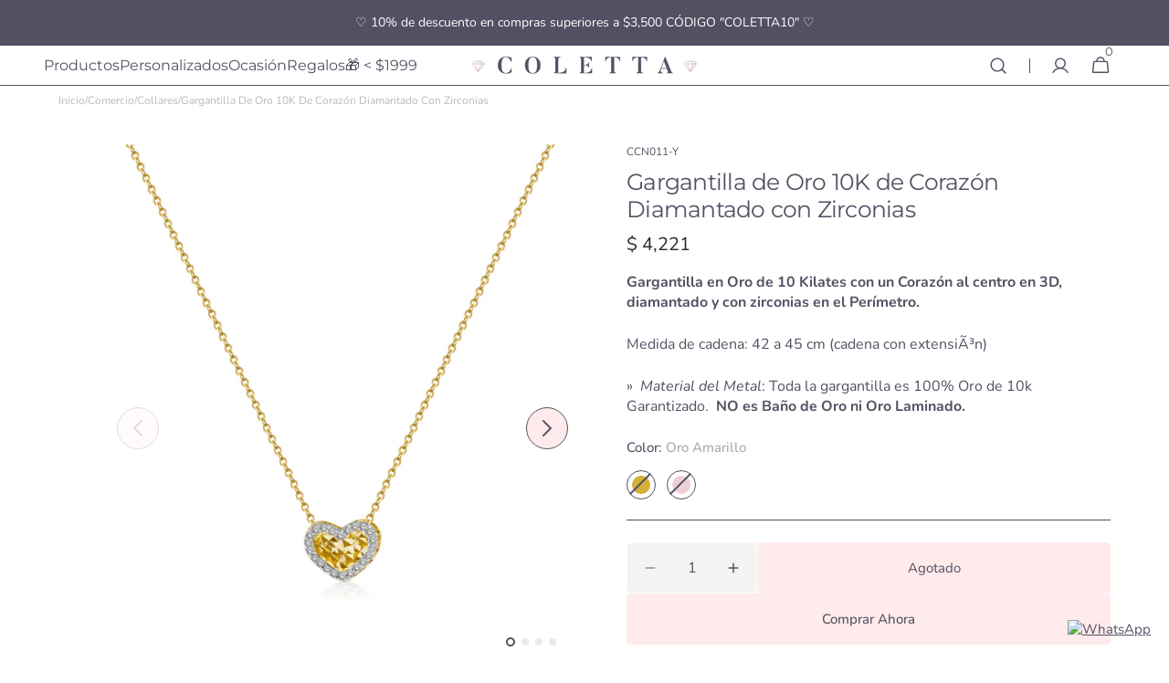

--- FILE ---
content_type: text/html; charset=utf-8
request_url: https://coletta.mx/collections/oro-10k/products/gargantilla-de-corazon-diamantado-con-zirconias
body_size: 52906
content:
<!doctype html>
<html class="no-js" lang="es" data-scheme="light">
  <head>
    <script src="https://shy.elfsight.com/p/platform.js?shop=https://coletta.mx" defer></script>
    <meta charset="utf-8">
    <meta http-equiv="X-UA-Compatible" content="IE=edge">
    <meta name="viewport" content="width=device-width,initial-scale=1">
    <meta name="theme-color" content="">
    <link rel="canonical" href="https://coletta.mx/products/gargantilla-de-corazon-diamantado-con-zirconias">
    <link rel="preconnect" href="https://cdn.shopify.com" crossorigin><link rel="icon" type="image/png" href="//coletta.mx/cdn/shop/files/Coletta-favicon.png?crop=center&height=32&v=1614330696&width=32"><link rel="preconnect" href="https://fonts.shopifycdn.com" crossorigin><title>Gargantilla de Oro 10K de Corazón Diamantado con Zirconias</title>

    
      <meta name="description" content="Gargantilla en Oro de 10 Kilates con un Corazón al centro en 3D, diamantado y con zirconias en el Perímetro. Medida de cadena: 42 a 45 cm (cadena con extensiÃ³n) »  Material del Metal: Toda la gargantilla es 100% Oro de 10k Garantizado.  NO es Baño de Oro ni Oro Laminado.">
    

    

<meta property="og:site_name" content="Coletta Joyeria">
<meta property="og:url" content="https://coletta.mx/products/gargantilla-de-corazon-diamantado-con-zirconias">
<meta property="og:title" content="Gargantilla de Oro 10K de Corazón Diamantado con Zirconias">
<meta property="og:type" content="product">
<meta property="og:description" content="Gargantilla en Oro de 10 Kilates con un Corazón al centro en 3D, diamantado y con zirconias en el Perímetro. Medida de cadena: 42 a 45 cm (cadena con extensiÃ³n) »  Material del Metal: Toda la gargantilla es 100% Oro de 10k Garantizado.  NO es Baño de Oro ni Oro Laminado."><meta property="og:image" content="http://coletta.mx/cdn/shop/products/CCN011-Y.jpg?v=1746657732">
  <meta property="og:image:secure_url" content="https://coletta.mx/cdn/shop/products/CCN011-Y.jpg?v=1746657732">
  <meta property="og:image:width" content="1200">
  <meta property="og:image:height" content="1200"><meta property="og:price:amount" content="4,221">
  <meta property="og:price:currency" content="MXN"><meta name="twitter:card" content="summary_large_image">
<meta name="twitter:title" content="Gargantilla de Oro 10K de Corazón Diamantado con Zirconias">
<meta name="twitter:description" content="Gargantilla en Oro de 10 Kilates con un Corazón al centro en 3D, diamantado y con zirconias en el Perímetro. Medida de cadena: 42 a 45 cm (cadena con extensiÃ³n) »  Material del Metal: Toda la gargantilla es 100% Oro de 10k Garantizado.  NO es Baño de Oro ni Oro Laminado.">



    <script src="//coletta.mx/cdn/shop/t/11/assets/constants.js?v=37383056447335370521719158697" defer="defer"></script>
    <script src="//coletta.mx/cdn/shop/t/11/assets/pubsub.js?v=34180055027472970951719158697" defer="defer"></script>
    <script src="//coletta.mx/cdn/shop/t/11/assets/global.js?v=161999790383450297701719158697" defer="defer"></script><script src="//coletta.mx/cdn/shop/t/11/assets/quick-add.js?v=159904177897175425791719158697" defer="defer"></script>
      <script src="//coletta.mx/cdn/shop/t/11/assets/product-form.js?v=149469441993518066821719158697" defer="defer"></script>
    

    <script>window.performance && window.performance.mark && window.performance.mark('shopify.content_for_header.start');</script><meta name="google-site-verification" content="O8M8q8mnFo-dgmBUoUppUSPPRIL-W8lExSCYckMGGpQ">
<meta id="shopify-digital-wallet" name="shopify-digital-wallet" content="/49141710998/digital_wallets/dialog">
<meta name="shopify-checkout-api-token" content="334f5e1dd8039a768d52d4333dfcd40c">
<meta id="in-context-paypal-metadata" data-shop-id="49141710998" data-venmo-supported="false" data-environment="production" data-locale="es_ES" data-paypal-v4="true" data-currency="MXN">
<link rel="alternate" type="application/json+oembed" href="https://coletta.mx/products/gargantilla-de-corazon-diamantado-con-zirconias.oembed">
<script async="async" src="/checkouts/internal/preloads.js?locale=es-MX"></script>
<script id="shopify-features" type="application/json">{"accessToken":"334f5e1dd8039a768d52d4333dfcd40c","betas":["rich-media-storefront-analytics"],"domain":"coletta.mx","predictiveSearch":true,"shopId":49141710998,"locale":"es"}</script>
<script>var Shopify = Shopify || {};
Shopify.shop = "coletta-mx.myshopify.com";
Shopify.locale = "es";
Shopify.currency = {"active":"MXN","rate":"1.0"};
Shopify.country = "MX";
Shopify.theme = {"name":"Minimalista","id":142654800089,"schema_name":"Minimalista","schema_version":"1.0.4","theme_store_id":2316,"role":"main"};
Shopify.theme.handle = "null";
Shopify.theme.style = {"id":null,"handle":null};
Shopify.cdnHost = "coletta.mx/cdn";
Shopify.routes = Shopify.routes || {};
Shopify.routes.root = "/";</script>
<script type="module">!function(o){(o.Shopify=o.Shopify||{}).modules=!0}(window);</script>
<script>!function(o){function n(){var o=[];function n(){o.push(Array.prototype.slice.apply(arguments))}return n.q=o,n}var t=o.Shopify=o.Shopify||{};t.loadFeatures=n(),t.autoloadFeatures=n()}(window);</script>
<script id="shop-js-analytics" type="application/json">{"pageType":"product"}</script>
<script defer="defer" async type="module" src="//coletta.mx/cdn/shopifycloud/shop-js/modules/v2/client.init-shop-cart-sync_CvZOh8Af.es.esm.js"></script>
<script defer="defer" async type="module" src="//coletta.mx/cdn/shopifycloud/shop-js/modules/v2/chunk.common_3Rxs6Qxh.esm.js"></script>
<script type="module">
  await import("//coletta.mx/cdn/shopifycloud/shop-js/modules/v2/client.init-shop-cart-sync_CvZOh8Af.es.esm.js");
await import("//coletta.mx/cdn/shopifycloud/shop-js/modules/v2/chunk.common_3Rxs6Qxh.esm.js");

  window.Shopify.SignInWithShop?.initShopCartSync?.({"fedCMEnabled":true,"windoidEnabled":true});

</script>
<script>(function() {
  var isLoaded = false;
  function asyncLoad() {
    if (isLoaded) return;
    isLoaded = true;
    var urls = ["https:\/\/static.klaviyo.com\/onsite\/js\/klaviyo.js?company_id=UKBYJd\u0026shop=coletta-mx.myshopify.com","https:\/\/static.klaviyo.com\/onsite\/js\/klaviyo.js?company_id=UKBYJd\u0026shop=coletta-mx.myshopify.com","\/\/cdn.shopify.com\/proxy\/4afc98de6928ccd0d45f75a73cd0b63cc530b08a53c12e32280392ab538a4921\/obscure-escarpment-2240.herokuapp.com\/js\/best_custom_product_options.js?shop=coletta-mx.myshopify.com\u0026sp-cache-control=cHVibGljLCBtYXgtYWdlPTkwMA"];
    for (var i = 0; i < urls.length; i++) {
      var s = document.createElement('script');
      s.type = 'text/javascript';
      s.async = true;
      s.src = urls[i];
      var x = document.getElementsByTagName('script')[0];
      x.parentNode.insertBefore(s, x);
    }
  };
  if(window.attachEvent) {
    window.attachEvent('onload', asyncLoad);
  } else {
    window.addEventListener('load', asyncLoad, false);
  }
})();</script>
<script id="__st">var __st={"a":49141710998,"offset":-21600,"reqid":"1d70275d-cd93-4214-b3a1-7f68664c0a6a-1768656617","pageurl":"coletta.mx\/collections\/oro-10k\/products\/gargantilla-de-corazon-diamantado-con-zirconias","u":"324e40bb3f14","p":"product","rtyp":"product","rid":5911172153494};</script>
<script>window.ShopifyPaypalV4VisibilityTracking = true;</script>
<script id="captcha-bootstrap">!function(){'use strict';const t='contact',e='account',n='new_comment',o=[[t,t],['blogs',n],['comments',n],[t,'customer']],c=[[e,'customer_login'],[e,'guest_login'],[e,'recover_customer_password'],[e,'create_customer']],r=t=>t.map((([t,e])=>`form[action*='/${t}']:not([data-nocaptcha='true']) input[name='form_type'][value='${e}']`)).join(','),a=t=>()=>t?[...document.querySelectorAll(t)].map((t=>t.form)):[];function s(){const t=[...o],e=r(t);return a(e)}const i='password',u='form_key',d=['recaptcha-v3-token','g-recaptcha-response','h-captcha-response',i],f=()=>{try{return window.sessionStorage}catch{return}},m='__shopify_v',_=t=>t.elements[u];function p(t,e,n=!1){try{const o=window.sessionStorage,c=JSON.parse(o.getItem(e)),{data:r}=function(t){const{data:e,action:n}=t;return t[m]||n?{data:e,action:n}:{data:t,action:n}}(c);for(const[e,n]of Object.entries(r))t.elements[e]&&(t.elements[e].value=n);n&&o.removeItem(e)}catch(o){console.error('form repopulation failed',{error:o})}}const l='form_type',E='cptcha';function T(t){t.dataset[E]=!0}const w=window,h=w.document,L='Shopify',v='ce_forms',y='captcha';let A=!1;((t,e)=>{const n=(g='f06e6c50-85a8-45c8-87d0-21a2b65856fe',I='https://cdn.shopify.com/shopifycloud/storefront-forms-hcaptcha/ce_storefront_forms_captcha_hcaptcha.v1.5.2.iife.js',D={infoText:'Protegido por hCaptcha',privacyText:'Privacidad',termsText:'Términos'},(t,e,n)=>{const o=w[L][v],c=o.bindForm;if(c)return c(t,g,e,D).then(n);var r;o.q.push([[t,g,e,D],n]),r=I,A||(h.body.append(Object.assign(h.createElement('script'),{id:'captcha-provider',async:!0,src:r})),A=!0)});var g,I,D;w[L]=w[L]||{},w[L][v]=w[L][v]||{},w[L][v].q=[],w[L][y]=w[L][y]||{},w[L][y].protect=function(t,e){n(t,void 0,e),T(t)},Object.freeze(w[L][y]),function(t,e,n,w,h,L){const[v,y,A,g]=function(t,e,n){const i=e?o:[],u=t?c:[],d=[...i,...u],f=r(d),m=r(i),_=r(d.filter((([t,e])=>n.includes(e))));return[a(f),a(m),a(_),s()]}(w,h,L),I=t=>{const e=t.target;return e instanceof HTMLFormElement?e:e&&e.form},D=t=>v().includes(t);t.addEventListener('submit',(t=>{const e=I(t);if(!e)return;const n=D(e)&&!e.dataset.hcaptchaBound&&!e.dataset.recaptchaBound,o=_(e),c=g().includes(e)&&(!o||!o.value);(n||c)&&t.preventDefault(),c&&!n&&(function(t){try{if(!f())return;!function(t){const e=f();if(!e)return;const n=_(t);if(!n)return;const o=n.value;o&&e.removeItem(o)}(t);const e=Array.from(Array(32),(()=>Math.random().toString(36)[2])).join('');!function(t,e){_(t)||t.append(Object.assign(document.createElement('input'),{type:'hidden',name:u})),t.elements[u].value=e}(t,e),function(t,e){const n=f();if(!n)return;const o=[...t.querySelectorAll(`input[type='${i}']`)].map((({name:t})=>t)),c=[...d,...o],r={};for(const[a,s]of new FormData(t).entries())c.includes(a)||(r[a]=s);n.setItem(e,JSON.stringify({[m]:1,action:t.action,data:r}))}(t,e)}catch(e){console.error('failed to persist form',e)}}(e),e.submit())}));const S=(t,e)=>{t&&!t.dataset[E]&&(n(t,e.some((e=>e===t))),T(t))};for(const o of['focusin','change'])t.addEventListener(o,(t=>{const e=I(t);D(e)&&S(e,y())}));const B=e.get('form_key'),M=e.get(l),P=B&&M;t.addEventListener('DOMContentLoaded',(()=>{const t=y();if(P)for(const e of t)e.elements[l].value===M&&p(e,B);[...new Set([...A(),...v().filter((t=>'true'===t.dataset.shopifyCaptcha))])].forEach((e=>S(e,t)))}))}(h,new URLSearchParams(w.location.search),n,t,e,['guest_login'])})(!0,!0)}();</script>
<script integrity="sha256-4kQ18oKyAcykRKYeNunJcIwy7WH5gtpwJnB7kiuLZ1E=" data-source-attribution="shopify.loadfeatures" defer="defer" src="//coletta.mx/cdn/shopifycloud/storefront/assets/storefront/load_feature-a0a9edcb.js" crossorigin="anonymous"></script>
<script data-source-attribution="shopify.dynamic_checkout.dynamic.init">var Shopify=Shopify||{};Shopify.PaymentButton=Shopify.PaymentButton||{isStorefrontPortableWallets:!0,init:function(){window.Shopify.PaymentButton.init=function(){};var t=document.createElement("script");t.src="https://coletta.mx/cdn/shopifycloud/portable-wallets/latest/portable-wallets.es.js",t.type="module",document.head.appendChild(t)}};
</script>
<script data-source-attribution="shopify.dynamic_checkout.buyer_consent">
  function portableWalletsHideBuyerConsent(e){var t=document.getElementById("shopify-buyer-consent"),n=document.getElementById("shopify-subscription-policy-button");t&&n&&(t.classList.add("hidden"),t.setAttribute("aria-hidden","true"),n.removeEventListener("click",e))}function portableWalletsShowBuyerConsent(e){var t=document.getElementById("shopify-buyer-consent"),n=document.getElementById("shopify-subscription-policy-button");t&&n&&(t.classList.remove("hidden"),t.removeAttribute("aria-hidden"),n.addEventListener("click",e))}window.Shopify?.PaymentButton&&(window.Shopify.PaymentButton.hideBuyerConsent=portableWalletsHideBuyerConsent,window.Shopify.PaymentButton.showBuyerConsent=portableWalletsShowBuyerConsent);
</script>
<script>
  function portableWalletsCleanup(e){e&&e.src&&console.error("Failed to load portable wallets script "+e.src);var t=document.querySelectorAll("shopify-accelerated-checkout .shopify-payment-button__skeleton, shopify-accelerated-checkout-cart .wallet-cart-button__skeleton"),e=document.getElementById("shopify-buyer-consent");for(let e=0;e<t.length;e++)t[e].remove();e&&e.remove()}function portableWalletsNotLoadedAsModule(e){e instanceof ErrorEvent&&"string"==typeof e.message&&e.message.includes("import.meta")&&"string"==typeof e.filename&&e.filename.includes("portable-wallets")&&(window.removeEventListener("error",portableWalletsNotLoadedAsModule),window.Shopify.PaymentButton.failedToLoad=e,"loading"===document.readyState?document.addEventListener("DOMContentLoaded",window.Shopify.PaymentButton.init):window.Shopify.PaymentButton.init())}window.addEventListener("error",portableWalletsNotLoadedAsModule);
</script>

<script type="module" src="https://coletta.mx/cdn/shopifycloud/portable-wallets/latest/portable-wallets.es.js" onError="portableWalletsCleanup(this)" crossorigin="anonymous"></script>
<script nomodule>
  document.addEventListener("DOMContentLoaded", portableWalletsCleanup);
</script>

<link id="shopify-accelerated-checkout-styles" rel="stylesheet" media="screen" href="https://coletta.mx/cdn/shopifycloud/portable-wallets/latest/accelerated-checkout-backwards-compat.css" crossorigin="anonymous">
<style id="shopify-accelerated-checkout-cart">
        #shopify-buyer-consent {
  margin-top: 1em;
  display: inline-block;
  width: 100%;
}

#shopify-buyer-consent.hidden {
  display: none;
}

#shopify-subscription-policy-button {
  background: none;
  border: none;
  padding: 0;
  text-decoration: underline;
  font-size: inherit;
  cursor: pointer;
}

#shopify-subscription-policy-button::before {
  box-shadow: none;
}

      </style>
<script id="sections-script" data-sections="main-product,header,footer" defer="defer" src="//coletta.mx/cdn/shop/t/11/compiled_assets/scripts.js?4238"></script>
<script>window.performance && window.performance.mark && window.performance.mark('shopify.content_for_header.end');</script>


    <style data-shopify>
          @font-face {
  font-family: Nunito;
  font-weight: 400;
  font-style: normal;
  font-display: swap;
  src: url("//coletta.mx/cdn/fonts/nunito/nunito_n4.fc49103dc396b42cae9460289072d384b6c6eb63.woff2") format("woff2"),
       url("//coletta.mx/cdn/fonts/nunito/nunito_n4.5d26d13beeac3116db2479e64986cdeea4c8fbdd.woff") format("woff");
}

          @font-face {
  font-family: Montserrat;
  font-weight: 400;
  font-style: normal;
  font-display: swap;
  src: url("//coletta.mx/cdn/fonts/montserrat/montserrat_n4.81949fa0ac9fd2021e16436151e8eaa539321637.woff2") format("woff2"),
       url("//coletta.mx/cdn/fonts/montserrat/montserrat_n4.a6c632ca7b62da89c3594789ba828388aac693fe.woff") format("woff");
}

          @font-face {
  font-family: Montserrat;
  font-weight: 400;
  font-style: normal;
  font-display: swap;
  src: url("//coletta.mx/cdn/fonts/montserrat/montserrat_n4.81949fa0ac9fd2021e16436151e8eaa539321637.woff2") format("woff2"),
       url("//coletta.mx/cdn/fonts/montserrat/montserrat_n4.a6c632ca7b62da89c3594789ba828388aac693fe.woff") format("woff");
}

          @font-face {
  font-family: Nunito;
  font-weight: 400;
  font-style: normal;
  font-display: swap;
  src: url("//coletta.mx/cdn/fonts/nunito/nunito_n4.fc49103dc396b42cae9460289072d384b6c6eb63.woff2") format("woff2"),
       url("//coletta.mx/cdn/fonts/nunito/nunito_n4.5d26d13beeac3116db2479e64986cdeea4c8fbdd.woff") format("woff");
}

          @font-face {
  font-family: Montserrat;
  font-weight: 400;
  font-style: normal;
  font-display: swap;
  src: url("//coletta.mx/cdn/fonts/montserrat/montserrat_n4.81949fa0ac9fd2021e16436151e8eaa539321637.woff2") format("woff2"),
       url("//coletta.mx/cdn/fonts/montserrat/montserrat_n4.a6c632ca7b62da89c3594789ba828388aac693fe.woff") format("woff");
}

          @font-face {
  font-family: Nunito;
  font-weight: 300;
  font-style: normal;
  font-display: swap;
  src: url("//coletta.mx/cdn/fonts/nunito/nunito_n3.c1d7c2242f5519d084eafc479d7cc132bcc8c480.woff2") format("woff2"),
       url("//coletta.mx/cdn/fonts/nunito/nunito_n3.d543cae3671591d99f8b7ed9ea9ca8387fc73b09.woff") format("woff");
}

          @font-face {
  font-family: Nunito;
  font-weight: 400;
  font-style: normal;
  font-display: swap;
  src: url("//coletta.mx/cdn/fonts/nunito/nunito_n4.fc49103dc396b42cae9460289072d384b6c6eb63.woff2") format("woff2"),
       url("//coletta.mx/cdn/fonts/nunito/nunito_n4.5d26d13beeac3116db2479e64986cdeea4c8fbdd.woff") format("woff");
}

          @font-face {
  font-family: Nunito;
  font-weight: 500;
  font-style: normal;
  font-display: swap;
  src: url("//coletta.mx/cdn/fonts/nunito/nunito_n5.a0f0edcf8fc7e6ef641de980174adff4690e50c2.woff2") format("woff2"),
       url("//coletta.mx/cdn/fonts/nunito/nunito_n5.b31690ac83c982675aeba15b7e6c0a6ec38755b3.woff") format("woff");
}

          @font-face {
  font-family: Nunito;
  font-weight: 700;
  font-style: normal;
  font-display: swap;
  src: url("//coletta.mx/cdn/fonts/nunito/nunito_n7.37cf9b8cf43b3322f7e6e13ad2aad62ab5dc9109.woff2") format("woff2"),
       url("//coletta.mx/cdn/fonts/nunito/nunito_n7.45cfcfadc6630011252d54d5f5a2c7c98f60d5de.woff") format("woff");
}

          @font-face {
  font-family: Nunito;
  font-weight: 400;
  font-style: italic;
  font-display: swap;
  src: url("//coletta.mx/cdn/fonts/nunito/nunito_i4.fd53bf99043ab6c570187ed42d1b49192135de96.woff2") format("woff2"),
       url("//coletta.mx/cdn/fonts/nunito/nunito_i4.cb3876a003a73aaae5363bb3e3e99d45ec598cc6.woff") format("woff");
}

          @font-face {
  font-family: Montserrat;
  font-weight: 400;
  font-style: italic;
  font-display: swap;
  src: url("//coletta.mx/cdn/fonts/montserrat/montserrat_i4.5a4ea298b4789e064f62a29aafc18d41f09ae59b.woff2") format("woff2"),
       url("//coletta.mx/cdn/fonts/montserrat/montserrat_i4.072b5869c5e0ed5b9d2021e4c2af132e16681ad2.woff") format("woff");
}

          @font-face {
  font-family: Nunito;
  font-weight: 700;
  font-style: italic;
  font-display: swap;
  src: url("//coletta.mx/cdn/fonts/nunito/nunito_i7.3f8ba2027bc9ceb1b1764ecab15bae73f86c4632.woff2") format("woff2"),
       url("//coletta.mx/cdn/fonts/nunito/nunito_i7.82bfb5f86ec77ada3c9f660da22064c2e46e1469.woff") format("woff");
}


          
        :root,
          	[data-scheme=light] .color-background-1 {
          		--color-background: 255,255,255;
              --color-background-secondary: 247,247,247;
          		
          			--gradient-background: #ffffff;
          		
          		--color-foreground: 81, 81, 99;
          		--color-foreground-secondary: 81, 81, 99;
          		--color-foreground-title: 81, 81, 99;

          		--color-button-text: 81, 81, 99;
          		--color-button-text-hover: 255, 255, 255;
          		--color-button: 255, 235, 235;
          		--color-button-hover: 81, 81, 99;

          		--color-button-secondary: 255, 235, 235;
          		--color-button-secondary-hover: 81, 81, 99;
          		--color-button-secondary-text: 81, 81, 99;
          		--color-button-secondary-text-hover: 255, 255, 255;

          		--color-button-tertiary-text: 81, 81, 99;
          		--color-button-tertiary-text-hover: 81, 81, 99;
          		--color-button-tertiary: 81, 81, 99;
          		--color-button-tertiary-hover: 255, 235, 235;

          		--color-overlay: 169, 169, 169;
          		--color-border-input: 255, 255, 255;
          		--color-border-input-hover: 255, 255, 255;
          		--color-background-input: 244, 244, 244;
          		--color-background-input-hover: 255, 255, 255;
          		--color-border: 81, 81, 99;
          	}
          	@media (prefers-color-scheme: light) {
        	:root,
          		[data-scheme=auto] .color-background-1 {
          			--color-background: 255,255,255;
                --color-background-secondaryu: 247,247,247;
          			
          				--gradient-background: #ffffff;
          			
          			--color-foreground: 81, 81, 99;
          			--color-foreground-secondary: 81, 81, 99;
          			--color-foreground-title: 81, 81, 99;

          			--color-button-text: 81, 81, 99;
          			--color-button-text-hover: 255, 255, 255;
          			--color-button: 255, 235, 235;
          			--color-button-hover: 81, 81, 99;

          			--color-button-secondary: 255, 235, 235;
          			--color-button-secondary-hover: 81, 81, 99;
          			--color-button-secondary-text: 81, 81, 99;
          			--color-button-secondary-text-hover: 255, 255, 255;

          			--color-button-tertiary-text: 81, 81, 99;
          			--color-button-tertiary-text-hover: 81, 81, 99;
          			--color-button-tertiary: 81, 81, 99;
          			--color-button-tertiary-hover: 255, 235, 235;

          			--color-overlay: 169, 169, 169;
          			--color-border-input: 255, 255, 255;
          			--color-border-input-hover: 255, 255, 255;
          			--color-background-input: 244, 244, 244;
          			--color-background-input-hover: 255, 255, 255;
          			--color-border: 81, 81, 99;
          		}
          	}
          
        
          	[data-scheme=light] .color-background-2 {
          		--color-background: 255,255,255;
              --color-background-secondary: 229,229,229;
          		
          			--gradient-background: #ffffff;
          		
          		--color-foreground: 81, 81, 99;
          		--color-foreground-secondary: 81, 81, 99;
          		--color-foreground-title: 81, 81, 99;

          		--color-button-text: 81, 81, 99;
          		--color-button-text-hover: 255, 255, 255;
          		--color-button: 255, 235, 235;
          		--color-button-hover: 81, 81, 99;

          		--color-button-secondary: 255, 235, 235;
          		--color-button-secondary-hover: 81, 81, 99;
          		--color-button-secondary-text: 81, 81, 99;
          		--color-button-secondary-text-hover: 255, 235, 235;

          		--color-button-tertiary-text: 255, 235, 235;
          		--color-button-tertiary-text-hover: 255, 255, 255;
          		--color-button-tertiary: 255, 235, 235;
          		--color-button-tertiary-hover: 81, 81, 99;

          		--color-overlay: 169, 169, 169;
          		--color-border-input: 81, 81, 99;
          		--color-border-input-hover: 81, 81, 99;
          		--color-background-input: 244, 244, 244;
          		--color-background-input-hover: 169, 169, 169;
          		--color-border: 255, 235, 235;
          	}
          	@media (prefers-color-scheme: light) {
        	
          		[data-scheme=auto] .color-background-2 {
          			--color-background: 255,255,255;
                --color-background-secondaryu: 229,229,229;
          			
          				--gradient-background: #ffffff;
          			
          			--color-foreground: 81, 81, 99;
          			--color-foreground-secondary: 81, 81, 99;
          			--color-foreground-title: 81, 81, 99;

          			--color-button-text: 81, 81, 99;
          			--color-button-text-hover: 255, 255, 255;
          			--color-button: 255, 235, 235;
          			--color-button-hover: 81, 81, 99;

          			--color-button-secondary: 255, 235, 235;
          			--color-button-secondary-hover: 81, 81, 99;
          			--color-button-secondary-text: 81, 81, 99;
          			--color-button-secondary-text-hover: 255, 235, 235;

          			--color-button-tertiary-text: 255, 235, 235;
          			--color-button-tertiary-text-hover: 255, 255, 255;
          			--color-button-tertiary: 255, 235, 235;
          			--color-button-tertiary-hover: 81, 81, 99;

          			--color-overlay: 169, 169, 169;
          			--color-border-input: 81, 81, 99;
          			--color-border-input-hover: 81, 81, 99;
          			--color-background-input: 244, 244, 244;
          			--color-background-input-hover: 169, 169, 169;
          			--color-border: 255, 235, 235;
          		}
          	}
          
        
          	[data-scheme=light] .color-background-3 {
          		--color-background: 255,255,255;
              --color-background-secondary: 229,229,229;
          		
          			--gradient-background: #ffffff;
          		
          		--color-foreground: 81, 81, 99;
          		--color-foreground-secondary: 142, 142, 174;
          		--color-foreground-title: 81, 81, 99;

          		--color-button-text: 255, 255, 255;
          		--color-button-text-hover: 81, 81, 99;
          		--color-button: 81, 81, 99;
          		--color-button-hover: 255, 235, 235;

          		--color-button-secondary: 81, 81, 99;
          		--color-button-secondary-hover: 255, 235, 235;
          		--color-button-secondary-text: 255, 255, 255;
          		--color-button-secondary-text-hover: 81, 81, 99;

          		--color-button-tertiary-text: 81, 81, 99;
          		--color-button-tertiary-text-hover: 81, 81, 99;
          		--color-button-tertiary: 81, 81, 99;
          		--color-button-tertiary-hover: 255, 235, 235;

          		--color-overlay: 229, 229, 229;
          		--color-border-input: 81, 81, 99;
          		--color-border-input-hover: 81, 81, 99;
          		--color-background-input: 229, 229, 229;
          		--color-background-input-hover: 81, 81, 99;
          		--color-border: 81, 81, 99;
          	}
          	@media (prefers-color-scheme: light) {
        	
          		[data-scheme=auto] .color-background-3 {
          			--color-background: 255,255,255;
                --color-background-secondaryu: 229,229,229;
          			
          				--gradient-background: #ffffff;
          			
          			--color-foreground: 81, 81, 99;
          			--color-foreground-secondary: 142, 142, 174;
          			--color-foreground-title: 81, 81, 99;

          			--color-button-text: 255, 255, 255;
          			--color-button-text-hover: 81, 81, 99;
          			--color-button: 81, 81, 99;
          			--color-button-hover: 255, 235, 235;

          			--color-button-secondary: 81, 81, 99;
          			--color-button-secondary-hover: 255, 235, 235;
          			--color-button-secondary-text: 255, 255, 255;
          			--color-button-secondary-text-hover: 81, 81, 99;

          			--color-button-tertiary-text: 81, 81, 99;
          			--color-button-tertiary-text-hover: 81, 81, 99;
          			--color-button-tertiary: 81, 81, 99;
          			--color-button-tertiary-hover: 255, 235, 235;

          			--color-overlay: 229, 229, 229;
          			--color-border-input: 81, 81, 99;
          			--color-border-input-hover: 81, 81, 99;
          			--color-background-input: 229, 229, 229;
          			--color-background-input-hover: 81, 81, 99;
          			--color-border: 81, 81, 99;
          		}
          	}
          
        
          	[data-scheme=light] .color-background-4 {
          		--color-background: 252,244,244;
              --color-background-secondary: 81,81,99;
          		
          			--gradient-background: #fcf4f4;
          		
          		--color-foreground: 81, 81, 99;
          		--color-foreground-secondary: 81, 81, 99;
          		--color-foreground-title: 81, 81, 99;

          		--color-button-text: 255, 235, 235;
          		--color-button-text-hover: 81, 81, 99;
          		--color-button: 81, 81, 99;
          		--color-button-hover: 255, 235, 235;

          		--color-button-secondary: 255, 255, 255;
          		--color-button-secondary-hover: 238, 238, 238;
          		--color-button-secondary-text: 81, 81, 99;
          		--color-button-secondary-text-hover: 81, 81, 99;

          		--color-button-tertiary-text: 81, 81, 99;
          		--color-button-tertiary-text-hover: 81, 81, 99;
          		--color-button-tertiary: 81, 81, 99;
          		--color-button-tertiary-hover: 255, 255, 255;

          		--color-overlay: 229, 229, 229;
          		--color-border-input: 255, 255, 255;
          		--color-border-input-hover: 255, 255, 255;
          		--color-background-input: 255, 255, 255;
          		--color-background-input-hover: 142, 142, 174;
          		--color-border: 206, 178, 175;
          	}
          	@media (prefers-color-scheme: light) {
        	
          		[data-scheme=auto] .color-background-4 {
          			--color-background: 252,244,244;
                --color-background-secondaryu: 81,81,99;
          			
          				--gradient-background: #fcf4f4;
          			
          			--color-foreground: 81, 81, 99;
          			--color-foreground-secondary: 81, 81, 99;
          			--color-foreground-title: 81, 81, 99;

          			--color-button-text: 255, 235, 235;
          			--color-button-text-hover: 81, 81, 99;
          			--color-button: 81, 81, 99;
          			--color-button-hover: 255, 235, 235;

          			--color-button-secondary: 255, 255, 255;
          			--color-button-secondary-hover: 238, 238, 238;
          			--color-button-secondary-text: 81, 81, 99;
          			--color-button-secondary-text-hover: 81, 81, 99;

          			--color-button-tertiary-text: 81, 81, 99;
          			--color-button-tertiary-text-hover: 81, 81, 99;
          			--color-button-tertiary: 81, 81, 99;
          			--color-button-tertiary-hover: 255, 255, 255;

          			--color-overlay: 229, 229, 229;
          			--color-border-input: 255, 255, 255;
          			--color-border-input-hover: 255, 255, 255;
          			--color-background-input: 255, 255, 255;
          			--color-background-input-hover: 142, 142, 174;
          			--color-border: 206, 178, 175;
          		}
          	}
          
        
          	[data-scheme=light] .color-scheme-2545ca1b-820b-4a72-af7f-6edb3a0b924b {
          		--color-background: 81,81,99;
              --color-background-secondary: 142,142,174;
          		
          			--gradient-background: #515163;
          		
          		--color-foreground: 255, 255, 255;
          		--color-foreground-secondary: 255, 255, 255;
          		--color-foreground-title: 255, 255, 255;

          		--color-button-text: 81, 81, 99;
          		--color-button-text-hover: 81, 81, 99;
          		--color-button: 255, 255, 255;
          		--color-button-hover: 255, 235, 235;

          		--color-button-secondary: 142, 142, 174;
          		--color-button-secondary-hover: 255, 255, 255;
          		--color-button-secondary-text: 255, 255, 255;
          		--color-button-secondary-text-hover: 81, 81, 99;

          		--color-button-tertiary-text: 255, 255, 255;
          		--color-button-tertiary-text-hover: 81, 81, 99;
          		--color-button-tertiary: 255, 255, 255;
          		--color-button-tertiary-hover: 255, 235, 235;

          		--color-overlay: 229, 229, 229;
          		--color-border-input: 255, 255, 255;
          		--color-border-input-hover: 142, 142, 174;
          		--color-background-input: 229, 229, 229;
          		--color-background-input-hover: 0, 0, 0;
          		--color-border: 255, 255, 255;
          	}
          	@media (prefers-color-scheme: light) {
        	
          		[data-scheme=auto] .color-scheme-2545ca1b-820b-4a72-af7f-6edb3a0b924b {
          			--color-background: 81,81,99;
                --color-background-secondaryu: 142,142,174;
          			
          				--gradient-background: #515163;
          			
          			--color-foreground: 255, 255, 255;
          			--color-foreground-secondary: 255, 255, 255;
          			--color-foreground-title: 255, 255, 255;

          			--color-button-text: 81, 81, 99;
          			--color-button-text-hover: 81, 81, 99;
          			--color-button: 255, 255, 255;
          			--color-button-hover: 255, 235, 235;

          			--color-button-secondary: 142, 142, 174;
          			--color-button-secondary-hover: 255, 255, 255;
          			--color-button-secondary-text: 255, 255, 255;
          			--color-button-secondary-text-hover: 81, 81, 99;

          			--color-button-tertiary-text: 255, 255, 255;
          			--color-button-tertiary-text-hover: 81, 81, 99;
          			--color-button-tertiary: 255, 255, 255;
          			--color-button-tertiary-hover: 255, 235, 235;

          			--color-overlay: 229, 229, 229;
          			--color-border-input: 255, 255, 255;
          			--color-border-input-hover: 142, 142, 174;
          			--color-background-input: 229, 229, 229;
          			--color-background-input-hover: 0, 0, 0;
          			--color-border: 255, 255, 255;
          		}
          	}
          
        
          	[data-scheme=light] .color-scheme-a0b62287-d2b6-4fbd-8cf3-cb6de0329a8e {
          		--color-background: 255,255,255;
              --color-background-secondary: 244,244,244;
          		
          			--gradient-background: #ffffff;
          		
          		--color-foreground: 206, 178, 175;
          		--color-foreground-secondary: 206, 178, 175;
          		--color-foreground-title: 206, 178, 175;

          		--color-button-text: 255, 255, 255;
          		--color-button-text-hover: 81, 81, 99;
          		--color-button: 81, 81, 99;
          		--color-button-hover: 255, 235, 235;

          		--color-button-secondary: 255, 235, 235;
          		--color-button-secondary-hover: 255, 255, 255;
          		--color-button-secondary-text: 255, 255, 255;
          		--color-button-secondary-text-hover: 81, 81, 99;

          		--color-button-tertiary-text: 81, 81, 99;
          		--color-button-tertiary-text-hover: 249, 249, 249;
          		--color-button-tertiary: 0, 0, 0;
          		--color-button-tertiary-hover: 81, 81, 99;

          		--color-overlay: 255, 255, 255;
          		--color-border-input: 255, 255, 255;
          		--color-border-input-hover: 81, 81, 99;
          		--color-background-input: 249, 249, 249;
          		--color-background-input-hover: 244, 244, 244;
          		--color-border: 255, 235, 235;
          	}
          	@media (prefers-color-scheme: light) {
        	
          		[data-scheme=auto] .color-scheme-a0b62287-d2b6-4fbd-8cf3-cb6de0329a8e {
          			--color-background: 255,255,255;
                --color-background-secondaryu: 244,244,244;
          			
          				--gradient-background: #ffffff;
          			
          			--color-foreground: 206, 178, 175;
          			--color-foreground-secondary: 206, 178, 175;
          			--color-foreground-title: 206, 178, 175;

          			--color-button-text: 255, 255, 255;
          			--color-button-text-hover: 81, 81, 99;
          			--color-button: 81, 81, 99;
          			--color-button-hover: 255, 235, 235;

          			--color-button-secondary: 255, 235, 235;
          			--color-button-secondary-hover: 255, 255, 255;
          			--color-button-secondary-text: 255, 255, 255;
          			--color-button-secondary-text-hover: 81, 81, 99;

          			--color-button-tertiary-text: 81, 81, 99;
          			--color-button-tertiary-text-hover: 249, 249, 249;
          			--color-button-tertiary: 0, 0, 0;
          			--color-button-tertiary-hover: 81, 81, 99;

          			--color-overlay: 255, 255, 255;
          			--color-border-input: 255, 255, 255;
          			--color-border-input-hover: 81, 81, 99;
          			--color-background-input: 249, 249, 249;
          			--color-background-input-hover: 244, 244, 244;
          			--color-border: 255, 235, 235;
          		}
          	}
          

          body, .color-background-1, .color-background-2, .color-background-3, .color-background-4, .color-scheme-2545ca1b-820b-4a72-af7f-6edb3a0b924b, .color-scheme-a0b62287-d2b6-4fbd-8cf3-cb6de0329a8e {
          color: rgba(var(--color-foreground));
          //background-color: rgb(var(--color-background));
          background: rgb(var(--color-background));
	        background: var(--gradient-background);
          background-attachment: fixed;
          }

          :root {
          	--announcement-height: 0px;
          	--header-height: 0px;
          	--breadcrumbs-height: 0px;

          	--spaced-section: 5rem;

          	--font-body-family: Nunito, sans-serif;
          	--font-body-style: normal;
          	--font-body-weight: 400;

          	--font-body-scale: 1.6;
          	--font-body-line-height: 1.4;

          	--font-heading-family: Montserrat, sans-serif;
          	--font-heading-style: normal;
          	--font-heading-weight: 400;
          	--font-heading-letter-spacing: -0.3em;
          	--font-heading-line-height: 1.2;

          	--font-subtitle-family: Nunito, sans-serif;
          	--font-subtitle-style: normal;
          	--font-subtitle-weight: 400;
          	--font-subtitle-text-transform: none;
          	--font-subtitle-scale: 1.5;

          	--font-heading-h1-scale: 1.15;
          	--font-heading-h2-scale: 1.1;
          	--font-heading-h3-scale: 1.05;
          	--font-heading-h4-scale: 1.0;
          	--font-heading-h5-scale: 1.0;

          	--font-heading-card-family: Montserrat, sans-serif;
          	--font-heading-card-style: normal;
          	--font-heading-card-weight: 400;
          	--font-text-card-family: Nunito, sans-serif;
          	--font-text-card-style: normal;
          	--font-text-card-weight: 400;

          	--font-heading-card-scale: 1.0;
          	--font-text-card-scale: 1.0;

          	--font-button-family: Nunito, sans-serif;
          	--font-button-style: normal;
          	--font-button-weight: 400;
          	--font-button-text-transform: none;

          	--font-button-family: Nunito, sans-serif;
          	--font-button-style: normal;
          	--font-button-weight: 400;
          	--font-button-text-transform: none;
          	--font-button-letter-spacing: 0;
          	--font-subtitle-letter-spacing: 0;

          	--font-header-menu-family: Montserrat, sans-serif;
          	--font-header-menu-style: normal;
          	--font-header-menu-weight: 400;
          	--font-header-menu-text-transform: none;

          	--font-footer-menu-family: Nunito, sans-serif;
          	--font-footer-menu-style: normal;
          	--font-footer-menu-weight: 400;
          	--font-footer-link-size: px;
          	--font-footer-bottom-link-size: px;

          	--font-popups-heading-family: Nunito, sans-serif;
            --font-popups-heading-style: normal;
            --font-popups-heading-weight: 400;
            --font-popups-text-family: Nunito, sans-serif;
            --font-popups-text-style: normal;
            --font-popups-text-weight: 400;
            --font-popup-heading-scale: 1.23;
            --font-popup-desc-scale: 1.0;
            --font-popup-text-scale: 1.07;
            --font-notification-heading-scale: 1.0;
            --font-notification-text-scale: 1.0;

          	--border-radius-button: 4px;
          	--payment-terms-background-color: ;
          	--color-card-price-new: 40, 40, 40;
          	--color-card-price-old: 206, 178, 175;
          }

          @media screen and (min-width: 990px) {
          	:root {
          		--spaced-section: 16rem;
          	}
          }

          *,
          *::before,
          *::after {
          box-sizing: inherit;
          }

          html {
          box-sizing: border-box;
          font-size: 10px;
          height: 100%;
          }

          body {
          position: relative;
          display: grid;
          grid-template-rows: auto auto 1fr auto;
          grid-template-columns: 100%;
          min-height: 100%;
          margin: 0;
          font-size: calc(var(--font-body-scale) * 1rem - 0.2rem);
          line-height: 1.4;
          font-family: var(--font-body-family);
          font-style: var(--font-body-style);
          font-weight: var(--font-body-weight);
          overflow-x: hidden;
          }

      @media screen and (min-width: 750px) {
      	body {
      		font-size: calc(var(--font-body-scale) * 1rem - 0.1rem);
      	}
      }

      @media screen and (min-width: 1360px) {
      	body {
      		font-size: calc(var(--font-body-scale) * 1rem);
      	}
      }
    </style>
    <style data-shopify>
  
  [data-scheme=dark] .color-background-1 {
  	--color-background: 31, 31, 31;
  	--color-overlay: 0, 0, 0;
  	--gradient-background: rgb(31, 31, 31);
  	--color-foreground: 229, 229, 229;
  	--color-foreground-secondary: 169, 169, 169;
  	--color-foreground-title: 229, 229, 229;
  	--color-border-input: 53, 53, 53;
  	--color-border-input-hover: 10, 10, 10;
  	--color-background-input: 31, 31, 31;
  	--color-background-input-hover: 10, 10, 10;
  	--color-border: 53, 53, 53;
  	--color-announcement-bar: 0, 0, 0;
  	--color-announcement-bar-background-1: 0, 0, 0;
  	--color-link: 229, 229, 229;
  	--alpha-link: 0.5;
  	--color-button: 53, 53, 53;
  	--color-button-hover: 0, 0, 0;
  	--color-button-text: 229, 229, 229;
  	--color-button-text-hover: 229, 229, 229;
  	--color-button-secondary: 53, 53, 53;
  	--color-button-secondary-hover: 0, 0, 0;
  	--color-button-secondary-text: 229, 229, 229;
  	--color-button-secondary-text-hover: 229, 229, 229;
  	--color-button-tertiary: 229, 229, 229;
  	--color-button-tertiary-hover: 53, 53, 53;
  	--color-button-tertiary-text: 229, 229, 229;
  	--color-button-tertiary-text-hover: 229, 229, 229;
  	--alpha-button-background: 1;
  	--alpha-button-border: 1;
  	--color-social: 229, 229, 229;
  	--color-placeholder-input: 229, 229, 229;
  	--color-card-price-new: 229, 229, 229;
  	--color-card-price-old: 169, 169, 169;
  	--color-error-background: 0, 0, 0;
  	--color-title-text: 229, 229, 229;
  }
  @media (prefers-color-scheme: dark) {
  	[data-scheme=auto] .color-background-1 {
  		--color-background: 31, 31, 31;
  		--gradient-background: rgb(31, 31, 31);
  		--color-overlay: 0, 0, 0;
  		--color-foreground: 229, 229, 229;
  		--color-foreground-secondary: 169, 169, 169;
  		--color-foreground-title: 229, 229, 229;
  		--color-border-input: 53, 53, 53;
  		--color-border-input-hover: 10, 10, 10;
  		--color-background-input: 31, 31, 31;
  		--color-background-input-hover: 10, 10, 10;
  		--color-border: 53, 53, 53;
  		--color-announcement-bar: 0, 0, 0;
  		--color-announcement-bar-background-1: 0, 0, 0;
  		--color-link: 229, 229, 229;
  		--alpha-link: 0.5;
  		--color-button: 53, 53, 53;
  		--color-button-hover: 0, 0, 0;
  		--color-button-text: 229, 229, 229;
  		--color-button-text-hover: 229, 229, 229;
  		--color-button-secondary: 53, 53, 53;
  		--color-button-secondary-hover: 0, 0, 0;
  		--color-button-secondary-text: 229, 229, 229;
  		--color-button-secondary-text-hover: 229, 229, 229;
  		--color-button-tertiary: 229, 229, 229;
  		--color-button-tertiary-hover: 53, 53, 53;
  		--color-button-tertiary-text: 229, 229, 229;
  		--color-button-tertiary-text-hover: 229, 229, 229;
  		--alpha-button-background: 1;
  		--alpha-button-border: 1;
  		--color-social: 229, 229, 229;
  		--color-placeholder-input: 229, 229, 229;
  		--color-card-price-new: 229, 229, 229;
  		--color-card-price-old: 169, 169, 169;
  		--color-error-background: 0, 0, 0;
  		--color-title-text: 229, 229, 229;
  	}
  }
  
  [data-scheme=dark] .color-background-2 {
  	--color-background: 31, 31, 31;
  	--color-overlay: 0, 0, 0;
  	--gradient-background: rgb(31, 31, 31);
  	--color-foreground: 229, 229, 229;
  	--color-foreground-secondary: 169, 169, 169;
  	--color-foreground-title: 229, 229, 229;
  	--color-border-input: 53, 53, 53;
  	--color-border-input-hover: 10, 10, 10;
  	--color-background-input: 31, 31, 31;
  	--color-background-input-hover: 10, 10, 10;
  	--color-border: 53, 53, 53;
  	--color-announcement-bar: 0, 0, 0;
  	--color-announcement-bar-background-1: 0, 0, 0;
  	--color-link: 229, 229, 229;
  	--alpha-link: 0.5;
  	--color-button: 53, 53, 53;
  	--color-button-hover: 0, 0, 0;
  	--color-button-text: 229, 229, 229;
  	--color-button-text-hover: 229, 229, 229;
  	--color-button-secondary: 53, 53, 53;
  	--color-button-secondary-hover: 0, 0, 0;
  	--color-button-secondary-text: 229, 229, 229;
  	--color-button-secondary-text-hover: 229, 229, 229;
  	--color-button-tertiary: 229, 229, 229;
  	--color-button-tertiary-hover: 53, 53, 53;
  	--color-button-tertiary-text: 229, 229, 229;
  	--color-button-tertiary-text-hover: 229, 229, 229;
  	--alpha-button-background: 1;
  	--alpha-button-border: 1;
  	--color-social: 229, 229, 229;
  	--color-placeholder-input: 229, 229, 229;
  	--color-card-price-new: 229, 229, 229;
  	--color-card-price-old: 169, 169, 169;
  	--color-error-background: 0, 0, 0;
  	--color-title-text: 229, 229, 229;
  }
  @media (prefers-color-scheme: dark) {
  	[data-scheme=auto] .color-background-2 {
  		--color-background: 31, 31, 31;
  		--gradient-background: rgb(31, 31, 31);
  		--color-overlay: 0, 0, 0;
  		--color-foreground: 229, 229, 229;
  		--color-foreground-secondary: 169, 169, 169;
  		--color-foreground-title: 229, 229, 229;
  		--color-border-input: 53, 53, 53;
  		--color-border-input-hover: 10, 10, 10;
  		--color-background-input: 31, 31, 31;
  		--color-background-input-hover: 10, 10, 10;
  		--color-border: 53, 53, 53;
  		--color-announcement-bar: 0, 0, 0;
  		--color-announcement-bar-background-1: 0, 0, 0;
  		--color-link: 229, 229, 229;
  		--alpha-link: 0.5;
  		--color-button: 53, 53, 53;
  		--color-button-hover: 0, 0, 0;
  		--color-button-text: 229, 229, 229;
  		--color-button-text-hover: 229, 229, 229;
  		--color-button-secondary: 53, 53, 53;
  		--color-button-secondary-hover: 0, 0, 0;
  		--color-button-secondary-text: 229, 229, 229;
  		--color-button-secondary-text-hover: 229, 229, 229;
  		--color-button-tertiary: 229, 229, 229;
  		--color-button-tertiary-hover: 53, 53, 53;
  		--color-button-tertiary-text: 229, 229, 229;
  		--color-button-tertiary-text-hover: 229, 229, 229;
  		--alpha-button-background: 1;
  		--alpha-button-border: 1;
  		--color-social: 229, 229, 229;
  		--color-placeholder-input: 229, 229, 229;
  		--color-card-price-new: 229, 229, 229;
  		--color-card-price-old: 169, 169, 169;
  		--color-error-background: 0, 0, 0;
  		--color-title-text: 229, 229, 229;
  	}
  }
  
  [data-scheme=dark] .color-background-3 {
  	--color-background: 31, 31, 31;
  	--color-overlay: 0, 0, 0;
  	--gradient-background: rgb(31, 31, 31);
  	--color-foreground: 229, 229, 229;
  	--color-foreground-secondary: 169, 169, 169;
  	--color-foreground-title: 229, 229, 229;
  	--color-border-input: 53, 53, 53;
  	--color-border-input-hover: 10, 10, 10;
  	--color-background-input: 31, 31, 31;
  	--color-background-input-hover: 10, 10, 10;
  	--color-border: 53, 53, 53;
  	--color-announcement-bar: 0, 0, 0;
  	--color-announcement-bar-background-1: 0, 0, 0;
  	--color-link: 229, 229, 229;
  	--alpha-link: 0.5;
  	--color-button: 53, 53, 53;
  	--color-button-hover: 0, 0, 0;
  	--color-button-text: 229, 229, 229;
  	--color-button-text-hover: 229, 229, 229;
  	--color-button-secondary: 53, 53, 53;
  	--color-button-secondary-hover: 0, 0, 0;
  	--color-button-secondary-text: 229, 229, 229;
  	--color-button-secondary-text-hover: 229, 229, 229;
  	--color-button-tertiary: 229, 229, 229;
  	--color-button-tertiary-hover: 53, 53, 53;
  	--color-button-tertiary-text: 229, 229, 229;
  	--color-button-tertiary-text-hover: 229, 229, 229;
  	--alpha-button-background: 1;
  	--alpha-button-border: 1;
  	--color-social: 229, 229, 229;
  	--color-placeholder-input: 229, 229, 229;
  	--color-card-price-new: 229, 229, 229;
  	--color-card-price-old: 169, 169, 169;
  	--color-error-background: 0, 0, 0;
  	--color-title-text: 229, 229, 229;
  }
  @media (prefers-color-scheme: dark) {
  	[data-scheme=auto] .color-background-3 {
  		--color-background: 31, 31, 31;
  		--gradient-background: rgb(31, 31, 31);
  		--color-overlay: 0, 0, 0;
  		--color-foreground: 229, 229, 229;
  		--color-foreground-secondary: 169, 169, 169;
  		--color-foreground-title: 229, 229, 229;
  		--color-border-input: 53, 53, 53;
  		--color-border-input-hover: 10, 10, 10;
  		--color-background-input: 31, 31, 31;
  		--color-background-input-hover: 10, 10, 10;
  		--color-border: 53, 53, 53;
  		--color-announcement-bar: 0, 0, 0;
  		--color-announcement-bar-background-1: 0, 0, 0;
  		--color-link: 229, 229, 229;
  		--alpha-link: 0.5;
  		--color-button: 53, 53, 53;
  		--color-button-hover: 0, 0, 0;
  		--color-button-text: 229, 229, 229;
  		--color-button-text-hover: 229, 229, 229;
  		--color-button-secondary: 53, 53, 53;
  		--color-button-secondary-hover: 0, 0, 0;
  		--color-button-secondary-text: 229, 229, 229;
  		--color-button-secondary-text-hover: 229, 229, 229;
  		--color-button-tertiary: 229, 229, 229;
  		--color-button-tertiary-hover: 53, 53, 53;
  		--color-button-tertiary-text: 229, 229, 229;
  		--color-button-tertiary-text-hover: 229, 229, 229;
  		--alpha-button-background: 1;
  		--alpha-button-border: 1;
  		--color-social: 229, 229, 229;
  		--color-placeholder-input: 229, 229, 229;
  		--color-card-price-new: 229, 229, 229;
  		--color-card-price-old: 169, 169, 169;
  		--color-error-background: 0, 0, 0;
  		--color-title-text: 229, 229, 229;
  	}
  }
  
  [data-scheme=dark] .color-background-4 {
  	--color-background: 31, 31, 31;
  	--color-overlay: 0, 0, 0;
  	--gradient-background: rgb(31, 31, 31);
  	--color-foreground: 229, 229, 229;
  	--color-foreground-secondary: 169, 169, 169;
  	--color-foreground-title: 229, 229, 229;
  	--color-border-input: 53, 53, 53;
  	--color-border-input-hover: 10, 10, 10;
  	--color-background-input: 31, 31, 31;
  	--color-background-input-hover: 10, 10, 10;
  	--color-border: 53, 53, 53;
  	--color-announcement-bar: 0, 0, 0;
  	--color-announcement-bar-background-1: 0, 0, 0;
  	--color-link: 229, 229, 229;
  	--alpha-link: 0.5;
  	--color-button: 53, 53, 53;
  	--color-button-hover: 0, 0, 0;
  	--color-button-text: 229, 229, 229;
  	--color-button-text-hover: 229, 229, 229;
  	--color-button-secondary: 53, 53, 53;
  	--color-button-secondary-hover: 0, 0, 0;
  	--color-button-secondary-text: 229, 229, 229;
  	--color-button-secondary-text-hover: 229, 229, 229;
  	--color-button-tertiary: 229, 229, 229;
  	--color-button-tertiary-hover: 53, 53, 53;
  	--color-button-tertiary-text: 229, 229, 229;
  	--color-button-tertiary-text-hover: 229, 229, 229;
  	--alpha-button-background: 1;
  	--alpha-button-border: 1;
  	--color-social: 229, 229, 229;
  	--color-placeholder-input: 229, 229, 229;
  	--color-card-price-new: 229, 229, 229;
  	--color-card-price-old: 169, 169, 169;
  	--color-error-background: 0, 0, 0;
  	--color-title-text: 229, 229, 229;
  }
  @media (prefers-color-scheme: dark) {
  	[data-scheme=auto] .color-background-4 {
  		--color-background: 31, 31, 31;
  		--gradient-background: rgb(31, 31, 31);
  		--color-overlay: 0, 0, 0;
  		--color-foreground: 229, 229, 229;
  		--color-foreground-secondary: 169, 169, 169;
  		--color-foreground-title: 229, 229, 229;
  		--color-border-input: 53, 53, 53;
  		--color-border-input-hover: 10, 10, 10;
  		--color-background-input: 31, 31, 31;
  		--color-background-input-hover: 10, 10, 10;
  		--color-border: 53, 53, 53;
  		--color-announcement-bar: 0, 0, 0;
  		--color-announcement-bar-background-1: 0, 0, 0;
  		--color-link: 229, 229, 229;
  		--alpha-link: 0.5;
  		--color-button: 53, 53, 53;
  		--color-button-hover: 0, 0, 0;
  		--color-button-text: 229, 229, 229;
  		--color-button-text-hover: 229, 229, 229;
  		--color-button-secondary: 53, 53, 53;
  		--color-button-secondary-hover: 0, 0, 0;
  		--color-button-secondary-text: 229, 229, 229;
  		--color-button-secondary-text-hover: 229, 229, 229;
  		--color-button-tertiary: 229, 229, 229;
  		--color-button-tertiary-hover: 53, 53, 53;
  		--color-button-tertiary-text: 229, 229, 229;
  		--color-button-tertiary-text-hover: 229, 229, 229;
  		--alpha-button-background: 1;
  		--alpha-button-border: 1;
  		--color-social: 229, 229, 229;
  		--color-placeholder-input: 229, 229, 229;
  		--color-card-price-new: 229, 229, 229;
  		--color-card-price-old: 169, 169, 169;
  		--color-error-background: 0, 0, 0;
  		--color-title-text: 229, 229, 229;
  	}
  }
  
  [data-scheme=dark] .color-scheme-2545ca1b-820b-4a72-af7f-6edb3a0b924b {
  	--color-background: 31, 31, 31;
  	--color-overlay: 0, 0, 0;
  	--gradient-background: rgb(31, 31, 31);
  	--color-foreground: 229, 229, 229;
  	--color-foreground-secondary: 169, 169, 169;
  	--color-foreground-title: 229, 229, 229;
  	--color-border-input: 53, 53, 53;
  	--color-border-input-hover: 10, 10, 10;
  	--color-background-input: 31, 31, 31;
  	--color-background-input-hover: 10, 10, 10;
  	--color-border: 53, 53, 53;
  	--color-announcement-bar: 0, 0, 0;
  	--color-announcement-bar-background-1: 0, 0, 0;
  	--color-link: 229, 229, 229;
  	--alpha-link: 0.5;
  	--color-button: 53, 53, 53;
  	--color-button-hover: 0, 0, 0;
  	--color-button-text: 229, 229, 229;
  	--color-button-text-hover: 229, 229, 229;
  	--color-button-secondary: 53, 53, 53;
  	--color-button-secondary-hover: 0, 0, 0;
  	--color-button-secondary-text: 229, 229, 229;
  	--color-button-secondary-text-hover: 229, 229, 229;
  	--color-button-tertiary: 229, 229, 229;
  	--color-button-tertiary-hover: 53, 53, 53;
  	--color-button-tertiary-text: 229, 229, 229;
  	--color-button-tertiary-text-hover: 229, 229, 229;
  	--alpha-button-background: 1;
  	--alpha-button-border: 1;
  	--color-social: 229, 229, 229;
  	--color-placeholder-input: 229, 229, 229;
  	--color-card-price-new: 229, 229, 229;
  	--color-card-price-old: 169, 169, 169;
  	--color-error-background: 0, 0, 0;
  	--color-title-text: 229, 229, 229;
  }
  @media (prefers-color-scheme: dark) {
  	[data-scheme=auto] .color-scheme-2545ca1b-820b-4a72-af7f-6edb3a0b924b {
  		--color-background: 31, 31, 31;
  		--gradient-background: rgb(31, 31, 31);
  		--color-overlay: 0, 0, 0;
  		--color-foreground: 229, 229, 229;
  		--color-foreground-secondary: 169, 169, 169;
  		--color-foreground-title: 229, 229, 229;
  		--color-border-input: 53, 53, 53;
  		--color-border-input-hover: 10, 10, 10;
  		--color-background-input: 31, 31, 31;
  		--color-background-input-hover: 10, 10, 10;
  		--color-border: 53, 53, 53;
  		--color-announcement-bar: 0, 0, 0;
  		--color-announcement-bar-background-1: 0, 0, 0;
  		--color-link: 229, 229, 229;
  		--alpha-link: 0.5;
  		--color-button: 53, 53, 53;
  		--color-button-hover: 0, 0, 0;
  		--color-button-text: 229, 229, 229;
  		--color-button-text-hover: 229, 229, 229;
  		--color-button-secondary: 53, 53, 53;
  		--color-button-secondary-hover: 0, 0, 0;
  		--color-button-secondary-text: 229, 229, 229;
  		--color-button-secondary-text-hover: 229, 229, 229;
  		--color-button-tertiary: 229, 229, 229;
  		--color-button-tertiary-hover: 53, 53, 53;
  		--color-button-tertiary-text: 229, 229, 229;
  		--color-button-tertiary-text-hover: 229, 229, 229;
  		--alpha-button-background: 1;
  		--alpha-button-border: 1;
  		--color-social: 229, 229, 229;
  		--color-placeholder-input: 229, 229, 229;
  		--color-card-price-new: 229, 229, 229;
  		--color-card-price-old: 169, 169, 169;
  		--color-error-background: 0, 0, 0;
  		--color-title-text: 229, 229, 229;
  	}
  }
  
  [data-scheme=dark] .color-scheme-a0b62287-d2b6-4fbd-8cf3-cb6de0329a8e {
  	--color-background: 31, 31, 31;
  	--color-overlay: 0, 0, 0;
  	--gradient-background: rgb(31, 31, 31);
  	--color-foreground: 229, 229, 229;
  	--color-foreground-secondary: 169, 169, 169;
  	--color-foreground-title: 229, 229, 229;
  	--color-border-input: 53, 53, 53;
  	--color-border-input-hover: 10, 10, 10;
  	--color-background-input: 31, 31, 31;
  	--color-background-input-hover: 10, 10, 10;
  	--color-border: 53, 53, 53;
  	--color-announcement-bar: 0, 0, 0;
  	--color-announcement-bar-background-1: 0, 0, 0;
  	--color-link: 229, 229, 229;
  	--alpha-link: 0.5;
  	--color-button: 53, 53, 53;
  	--color-button-hover: 0, 0, 0;
  	--color-button-text: 229, 229, 229;
  	--color-button-text-hover: 229, 229, 229;
  	--color-button-secondary: 53, 53, 53;
  	--color-button-secondary-hover: 0, 0, 0;
  	--color-button-secondary-text: 229, 229, 229;
  	--color-button-secondary-text-hover: 229, 229, 229;
  	--color-button-tertiary: 229, 229, 229;
  	--color-button-tertiary-hover: 53, 53, 53;
  	--color-button-tertiary-text: 229, 229, 229;
  	--color-button-tertiary-text-hover: 229, 229, 229;
  	--alpha-button-background: 1;
  	--alpha-button-border: 1;
  	--color-social: 229, 229, 229;
  	--color-placeholder-input: 229, 229, 229;
  	--color-card-price-new: 229, 229, 229;
  	--color-card-price-old: 169, 169, 169;
  	--color-error-background: 0, 0, 0;
  	--color-title-text: 229, 229, 229;
  }
  @media (prefers-color-scheme: dark) {
  	[data-scheme=auto] .color-scheme-a0b62287-d2b6-4fbd-8cf3-cb6de0329a8e {
  		--color-background: 31, 31, 31;
  		--gradient-background: rgb(31, 31, 31);
  		--color-overlay: 0, 0, 0;
  		--color-foreground: 229, 229, 229;
  		--color-foreground-secondary: 169, 169, 169;
  		--color-foreground-title: 229, 229, 229;
  		--color-border-input: 53, 53, 53;
  		--color-border-input-hover: 10, 10, 10;
  		--color-background-input: 31, 31, 31;
  		--color-background-input-hover: 10, 10, 10;
  		--color-border: 53, 53, 53;
  		--color-announcement-bar: 0, 0, 0;
  		--color-announcement-bar-background-1: 0, 0, 0;
  		--color-link: 229, 229, 229;
  		--alpha-link: 0.5;
  		--color-button: 53, 53, 53;
  		--color-button-hover: 0, 0, 0;
  		--color-button-text: 229, 229, 229;
  		--color-button-text-hover: 229, 229, 229;
  		--color-button-secondary: 53, 53, 53;
  		--color-button-secondary-hover: 0, 0, 0;
  		--color-button-secondary-text: 229, 229, 229;
  		--color-button-secondary-text-hover: 229, 229, 229;
  		--color-button-tertiary: 229, 229, 229;
  		--color-button-tertiary-hover: 53, 53, 53;
  		--color-button-tertiary-text: 229, 229, 229;
  		--color-button-tertiary-text-hover: 229, 229, 229;
  		--alpha-button-background: 1;
  		--alpha-button-border: 1;
  		--color-social: 229, 229, 229;
  		--color-placeholder-input: 229, 229, 229;
  		--color-card-price-new: 229, 229, 229;
  		--color-card-price-old: 169, 169, 169;
  		--color-error-background: 0, 0, 0;
  		--color-title-text: 229, 229, 229;
  	}
  }
  
  [data-scheme=dark] {
  	--color-background: 31, 31, 31;
  	--color-background-secondary: 40, 40, 40;
  	--gradient-background: rgb(31, 31, 31);
  	--color-overlay: 0, 0, 0;
  	--color-foreground: 229, 229, 229;
  	--color-foreground-secondary: 169, 169, 169;
  	--color-foreground-title: 229, 229, 229;
  	--color-border-input: 53, 53, 53;
		--color-border-input-hover: 10, 10, 10;
		--color-background-input: 31, 31, 31;
		--color-background-input-hover: 10, 10, 10;
  	--color-border: 53, 53, 53;
  	--color-announcement-bar: 0, 0, 0;
  	--color-announcement-bar-background-1: 0, 0, 0;
  	--color-link: 229, 229, 229;
  	--alpha-link: 0.5;
  	--color-button: 53, 53, 53;
  	--color-button-hover: 0, 0, 0;
  	--color-button-text: 229, 229, 229;
  	--color-button-text-hover: 229, 229, 229;
  	--color-button-secondary: 53, 53, 53;
  	--color-button-secondary-hover: 0, 0, 0;
  	--color-button-secondary-text: 229, 229, 229;
  	--color-button-secondary-text-hover: 229, 229, 229;
  	--color-button-tertiary: 229, 229, 229;
  	--color-button-tertiary-hover: 53, 53, 53;
  	--color-button-tertiary-text: 229, 229, 229;
  	--color-button-tertiary-text-hover: 229, 229, 229;
  	--alpha-button-background: 1;
  	--alpha-button-border: 1;
  	--color-social: 229, 229, 229;
  	--color-placeholder-input: 229, 229, 229;
  	--color-card-price-new: 229, 229, 229;
  	--color-card-price-old: 169, 169, 169;
  	--color-error-background: 0, 0, 0;
  	--color-title-text: 229, 229, 229;

  	.color-background-1 {
  		--color-background: 31, 31, 31;
   	}
  	.color-background-2 {
  		--color-background: 40, 40, 40;
  		--gradient-background: rgb(40, 40, 40);
  	}
  	.color-background-3 {
  		--color-background: 40, 40, 40;
  		--gradient-background: rgb(40, 40, 40);
  	}
  }
  @media (prefers-color-scheme: dark) {
  	[data-scheme=auto] {
  		--color-background: 31, 31, 31;
  		--color-background-secondary: 40, 40, 40;
  		--gradient-background: rgb(31, 31, 31);
  		--color-overlay: 0, 0, 0;
  		--color-foreground: 229, 229, 229;
  		--color-foreground-secondary: 169, 169, 169;
  		--color-foreground-title: 229, 229, 229;
  		--color-border-input: 53, 53, 53;
  		--color-border-input-hover: 10, 10, 10;
  		--color-background-input: 31, 31, 31;
  		--color-background-input-hover: 10, 10, 10;
  		--color-border: 53, 53, 53;
  		--color-announcement-bar: 0, 0, 0;
  		--color-announcement-bar-background-1: 0, 0, 0;
  		--color-link: 229, 229, 229;
  		--alpha-link: 0.5;
  		--color-button: 53, 53, 53;
  		--color-button-hover: 0, 0, 0;
  		--color-button-text: 229, 229, 229;
  		--color-button-text-hover: 229, 229, 229;
  		--color-button-secondary: 53, 53, 53;
  		--color-button-secondary-hover: 0, 0, 0;
  		--color-button-secondary-text: 229, 229, 229;
  		--color-button-secondary-text-hover: 229, 229, 229;
  		--color-button-tertiary: 229, 229, 229;
  		--color-button-tertiary-hover: 53, 53, 53;
  		--color-button-tertiary-text: 229, 229, 229;
  		--color-button-tertiary-text-hover: 229, 229, 229;
  		--alpha-button-background: 1;
  		--alpha-button-border: 1;
  		--color-social: 229, 229, 229;
  		--color-placeholder-input: 229, 229, 229;
  		--color-card-price-new: 229, 229, 229;
  		--color-card-price-old: 169, 169, 169;
  		--color-error-background: 0, 0, 0;
  		--color-title-text: 229, 229, 229;

  		.color-background-1 {
  			--color-background: 31, 31, 31;
  		}
  		.color-background-2 {
  			--color-background: 40, 40, 40;
  			--gradient-background: rgb(40, 40, 40);
  		}
  		.color-background-3 {
  			--color-background: 40, 40, 40;
  			--gradient-background: rgb(40, 40, 40);
  		}
  	}
  }
</style>

    <link href="//coletta.mx/cdn/shop/t/11/assets/swiper-bundle.min.css?v=121725097362987815391719158698" rel="stylesheet" type="text/css" media="all" />
    <link href="//coletta.mx/cdn/shop/t/11/assets/base.css?v=133091771987673822211723123830" rel="stylesheet" type="text/css" media="all" />
<link href="//coletta.mx/cdn/shop/t/11/assets/section-reviews.css?v=15341569316172784581719158698" rel="stylesheet" type="text/css" media="all" />
<link
        rel="stylesheet"
        href="//coletta.mx/cdn/shop/t/11/assets/component-predictive-search.css?v=17731759826338939011719158697"
        media="print"
        onload="this.media='all'"
      ><link rel="preload" as="font" href="//coletta.mx/cdn/fonts/nunito/nunito_n4.fc49103dc396b42cae9460289072d384b6c6eb63.woff2" type="font/woff2" crossorigin><link rel="preload" as="font" href="//coletta.mx/cdn/fonts/montserrat/montserrat_n4.81949fa0ac9fd2021e16436151e8eaa539321637.woff2" type="font/woff2" crossorigin><script>
      document.documentElement.className = document.documentElement.className.replace('no-js', 'js');
      if (Shopify.designMode) {
        document.documentElement.classList.add('shopify-design-mode');
      }
    </script>

    <script src="//coletta.mx/cdn/shop/t/11/assets/jquery-3.6.0.js?v=184217876181003224711719158697" defer="defer"></script>
    <script src="//coletta.mx/cdn/shop/t/11/assets/ScrollTrigger.min.js?v=105224310842884405841719158697" defer="defer"></script>
    <script src="//coletta.mx/cdn/shop/t/11/assets/gsap.min.js?v=143236058134962329301719158697" defer="defer"></script>
    <script src="//coletta.mx/cdn/shop/t/11/assets/swiper-bundle.min.js?v=164651698428261419191719158698" defer="defer"></script>
    <script src="//coletta.mx/cdn/shop/t/11/assets/product-card.js?v=177787655361850681331719158697" defer="defer"></script>
    <script src="//coletta.mx/cdn/shop/t/11/assets/popup.js?v=8636812788435060281719158697" defer="defer"></script>

    
      <script src="//coletta.mx/cdn/shop/t/11/assets/scroll-top.js?v=170710243080011536291719158697" defer="defer"></script>
    

    <script>
      let cscoDarkMode = {};

      (function () {
        const body = document.querySelector('html[data-scheme]');

        cscoDarkMode = {
          init: function (e) {
            this.initMode(e);
            window.matchMedia('(prefers-color-scheme: dark)').addListener((e) => {
              this.initMode(e);
            });

            window.addEventListener('load', () => {
              const toggleBtns = document.querySelectorAll('.header__toggle-scheme');
              toggleBtns.forEach((btn) => {
                btn.addEventListener('click', (e) => {
                  e.preventDefault();

                  if ('auto' === body.getAttribute('data-scheme')) {
                    if (window.matchMedia('(prefers-color-scheme: dark)').matches) {
                      cscoDarkMode.changeScheme('light', true);
                    } else if (window.matchMedia('(prefers-color-scheme: light)').matches) {
                      cscoDarkMode.changeScheme('dark', true);
                    }
                  } else {
                    if ('dark' === body.getAttribute('data-scheme')) {
                      cscoDarkMode.changeScheme('light', true);
                    } else {
                      cscoDarkMode.changeScheme('dark', true);
                    }
                  }
                });
              });
            });
          },
          initMode: function (e) {
            let siteScheme = false;
            switch (
              'light' // Field. User’s system preference.
            ) {
              case 'dark':
                siteScheme = 'dark';
                break;
              case 'light':
                siteScheme = 'light';
                break;
              case 'system':
                siteScheme = 'auto';
                break;
            }
            if ('false') {
              // Field. Enable dark/light mode toggle.
              if ('light' === localStorage.getItem('_color_schema')) {
                siteScheme = 'light';
              }
              if ('dark' === localStorage.getItem('_color_schema')) {
                siteScheme = 'dark';
              }
            }
            if (siteScheme && siteScheme !== body.getAttribute('data-scheme')) {
              this.changeScheme(siteScheme, false);
            }
          },
          changeScheme: function (siteScheme, cookie) {
            body.classList.add('scheme-toggled');
            body.setAttribute('data-scheme', siteScheme);
            if (cookie) {
              localStorage.setItem('_color_schema', siteScheme);
            }
            setTimeout(() => {
              body.classList.remove('scheme-toggled');
            }, 100);
          },
        };
      })();

      cscoDarkMode.init();

      document.addEventListener('shopify:section:load', function () {
        setTimeout(() => {
          cscoDarkMode.init();
        }, 100);
      });
    </script>
    <!-- Google Tag Manager -->
<script>(function(w,d,s,l,i){w[l]=w[l]||[];w[l].push({'gtm.start':
new Date().getTime(),event:'gtm.js'});var f=d.getElementsByTagName(s)[0],
j=d.createElement(s),dl=l!='dataLayer'?'&l='+l:'';j.async=true;j.src=
'https://www.googletagmanager.com/gtm.js?id='+i+dl;f.parentNode.insertBefore(j,f);
})(window,document,'script','dataLayer','GTM-5R4JMC6');</script>
<!-- End Google Tag Manager -->
  <!-- BEGIN app block: shopify://apps/vo-product-options/blocks/embed-block/430cbd7b-bd20-4c16-ba41-db6f4c645164 --><script>var bcpo_product={"id":5911172153494,"title":"Gargantilla de Oro 10K de Corazón Diamantado con Zirconias","handle":"gargantilla-de-corazon-diamantado-con-zirconias","description":"\u003cp\u003e\u003cstrong\u003eGargantilla en Oro de 10 Kilates con un Corazón al centro en 3D, diamantado y con zirconias en el Perímetro.\u003c\/strong\u003e\u003c\/p\u003e\n\u003cp\u003eMedida de cadena: 42 a 45 cm (cadena con extensiÃ³n)\u003c\/p\u003e\n\u003cp\u003e\u003cspan data-mce-fragment=\"1\"\u003e »\u003c\/span\u003e\u003cspan data-mce-fragment=\"1\"\u003e  \u003c\/span\u003e\u003cem data-mce-fragment=\"1\"\u003eMaterial del Metal\u003c\/em\u003e\u003cspan data-mce-fragment=\"1\"\u003e: Toda la gargantilla es 100% Oro de 10k Garantizado.\u003c\/span\u003e\u003cspan data-mce-fragment=\"1\"\u003e  \u003c\/span\u003e\u003cstrong data-mce-fragment=\"1\"\u003eNO es Baño de Oro ni Oro Laminado.\u003c\/strong\u003e\u003c\/p\u003e","published_at":"2020-11-15T12:02:35-06:00","created_at":"2020-11-15T12:02:35-06:00","vendor":"kastilia","type":"Gargantillas","tags":["10k","dia de las madres","fiestas","mamás","navidad","oro amarillo","oro rosa","teens"],"price":422100,"price_min":422100,"price_max":422100,"available":false,"price_varies":false,"compare_at_price":null,"compare_at_price_min":0,"compare_at_price_max":0,"compare_at_price_varies":false,"variants":[{"id":37039986081942,"title":"Oro Amarillo","option1":"Oro Amarillo","option2":null,"option3":null,"sku":"CCN011-Y","requires_shipping":true,"taxable":true,"featured_image":{"id":20060846489750,"product_id":5911172153494,"position":1,"created_at":"2020-11-25T15:07:49-06:00","updated_at":"2025-05-07T16:42:12-06:00","alt":null,"width":1200,"height":1200,"src":"\/\/coletta.mx\/cdn\/shop\/products\/CCN011-Y.jpg?v=1746657732","variant_ids":[37039986081942]},"available":false,"name":"Gargantilla de Oro 10K de Corazón Diamantado con Zirconias - Oro Amarillo","public_title":"Oro Amarillo","options":["Oro Amarillo"],"price":422100,"weight":0,"compare_at_price":null,"inventory_management":"shopify","barcode":null,"featured_media":{"alt":null,"id":12236563775638,"position":1,"preview_image":{"aspect_ratio":1.0,"height":1200,"width":1200,"src":"\/\/coletta.mx\/cdn\/shop\/products\/CCN011-Y.jpg?v=1746657732"}},"requires_selling_plan":false,"selling_plan_allocations":[]},{"id":37039986114710,"title":"Oro Rosa","option1":"Oro Rosa","option2":null,"option3":null,"sku":"CCN011-R","requires_shipping":true,"taxable":true,"featured_image":{"id":20140551667862,"product_id":5911172153494,"position":3,"created_at":"2020-12-01T11:06:00-06:00","updated_at":"2025-05-07T16:42:12-06:00","alt":null,"width":1200,"height":1200,"src":"\/\/coletta.mx\/cdn\/shop\/products\/CCN011-R.jpg?v=1746657732","variant_ids":[37039986114710]},"available":false,"name":"Gargantilla de Oro 10K de Corazón Diamantado con Zirconias - Oro Rosa","public_title":"Oro Rosa","options":["Oro Rosa"],"price":422100,"weight":0,"compare_at_price":null,"inventory_management":"shopify","barcode":null,"featured_media":{"alt":null,"id":12316331344022,"position":3,"preview_image":{"aspect_ratio":1.0,"height":1200,"width":1200,"src":"\/\/coletta.mx\/cdn\/shop\/products\/CCN011-R.jpg?v=1746657732"}},"requires_selling_plan":false,"selling_plan_allocations":[]}],"images":["\/\/coletta.mx\/cdn\/shop\/products\/CCN011-Y.jpg?v=1746657732","\/\/coletta.mx\/cdn\/shop\/products\/CCN011-R-LS.jpg?v=1746657732","\/\/coletta.mx\/cdn\/shop\/products\/CCN011-R.jpg?v=1746657732","\/\/coletta.mx\/cdn\/shop\/files\/BolsasFotoCorregida.jpg?v=1767816100"],"featured_image":"\/\/coletta.mx\/cdn\/shop\/products\/CCN011-Y.jpg?v=1746657732","options":["Color"],"media":[{"alt":null,"id":12236563775638,"position":1,"preview_image":{"aspect_ratio":1.0,"height":1200,"width":1200,"src":"\/\/coletta.mx\/cdn\/shop\/products\/CCN011-Y.jpg?v=1746657732"},"aspect_ratio":1.0,"height":1200,"media_type":"image","src":"\/\/coletta.mx\/cdn\/shop\/products\/CCN011-Y.jpg?v=1746657732","width":1200},{"alt":null,"id":12392619180182,"position":2,"preview_image":{"aspect_ratio":1.0,"height":1200,"width":1200,"src":"\/\/coletta.mx\/cdn\/shop\/products\/CCN011-R-LS.jpg?v=1746657732"},"aspect_ratio":1.0,"height":1200,"media_type":"image","src":"\/\/coletta.mx\/cdn\/shop\/products\/CCN011-R-LS.jpg?v=1746657732","width":1200},{"alt":null,"id":12316331344022,"position":3,"preview_image":{"aspect_ratio":1.0,"height":1200,"width":1200,"src":"\/\/coletta.mx\/cdn\/shop\/products\/CCN011-R.jpg?v=1746657732"},"aspect_ratio":1.0,"height":1200,"media_type":"image","src":"\/\/coletta.mx\/cdn\/shop\/products\/CCN011-R.jpg?v=1746657732","width":1200},{"alt":null,"id":36351829475545,"position":4,"preview_image":{"aspect_ratio":1.0,"height":1080,"width":1080,"src":"\/\/coletta.mx\/cdn\/shop\/files\/BolsasFotoCorregida.jpg?v=1767816100"},"aspect_ratio":1.0,"height":1080,"media_type":"image","src":"\/\/coletta.mx\/cdn\/shop\/files\/BolsasFotoCorregida.jpg?v=1767816100","width":1080}],"requires_selling_plan":false,"selling_plan_groups":[],"content":"\u003cp\u003e\u003cstrong\u003eGargantilla en Oro de 10 Kilates con un Corazón al centro en 3D, diamantado y con zirconias en el Perímetro.\u003c\/strong\u003e\u003c\/p\u003e\n\u003cp\u003eMedida de cadena: 42 a 45 cm (cadena con extensiÃ³n)\u003c\/p\u003e\n\u003cp\u003e\u003cspan data-mce-fragment=\"1\"\u003e »\u003c\/span\u003e\u003cspan data-mce-fragment=\"1\"\u003e  \u003c\/span\u003e\u003cem data-mce-fragment=\"1\"\u003eMaterial del Metal\u003c\/em\u003e\u003cspan data-mce-fragment=\"1\"\u003e: Toda la gargantilla es 100% Oro de 10k Garantizado.\u003c\/span\u003e\u003cspan data-mce-fragment=\"1\"\u003e  \u003c\/span\u003e\u003cstrong data-mce-fragment=\"1\"\u003eNO es Baño de Oro ni Oro Laminado.\u003c\/strong\u003e\u003c\/p\u003e"}; bcpo_product.options_with_values = [{"name":"Color","position":1,"values":["Oro Amarillo","Oro Rosa"]}];  var bcpo_settings=bcpo_settings || {"shop_currency":"MXN","money_format2":"$ {{amount}} MXN","money_format_without_currency":"$ {{amount}}"};var inventory_quantity = [];inventory_quantity.push(0);inventory_quantity.push(0);if(bcpo_product) { for (var i = 0; i < bcpo_product.variants.length; i += 1) { bcpo_product.variants[i].inventory_quantity = inventory_quantity[i]; }}window.bcpo = window.bcpo || {}; bcpo.cart = {"note":null,"attributes":{},"original_total_price":0,"total_price":0,"total_discount":0,"total_weight":0.0,"item_count":0,"items":[],"requires_shipping":false,"currency":"MXN","items_subtotal_price":0,"cart_level_discount_applications":[],"checkout_charge_amount":0}; bcpo.ogFormData = FormData; bcpo.money_with_currency_format = "$ {{amount_no_decimals}} MXN";bcpo.money_format = "$ {{amount_no_decimals}}"; if (bcpo_settings) { bcpo_settings.shop_currency = "MXN";} else { var bcpo_settings = {shop_currency: "MXN" }; }</script>


<!-- END app block --><!-- BEGIN app block: shopify://apps/mercado-pago-antifraud-plus/blocks/embed-block/b19ea721-f94a-4308-bee5-0057c043bac5 -->
<!-- BEGIN app snippet: send-melidata-report --><script>
  const MLD_IS_DEV = false;
  const CART_TOKEN_KEY = 'cartToken';
  const USER_SESSION_ID_KEY = 'pf_user_session_id';
  const EVENT_TYPE = 'event';
  const MLD_PLATFORM_NAME = 'shopify';
  const PLATFORM_VERSION = '1.0.0';
  const MLD_PLUGIN_VERSION = '0.1.0';
  const NAVIGATION_DATA_PATH = 'pf/navigation_data';
  const MELIDATA_TRACKS_URL = 'https://api.mercadopago.com/v1/plugins/melidata/tracks';
  const BUSINESS_NAME = 'mercadopago';
  const MLD_MELI_SESSION_ID_KEY = 'meli_session_id';
  const EVENT_NAME = 'navigation_data'

  const SEND_MELIDATA_REPORT_NAME = MLD_IS_DEV ? 'send_melidata_report_test' : 'send_melidata_report';
  const SUCCESS_SENDING_MELIDATA_REPORT_VALUE = 'SUCCESS_SENDING_MELIDATA_REPORT';
  const FAILED_SENDING_MELIDATA_REPORT_VALUE = 'FAILED_SENDING_MELIDATA_REPORT';

  const userAgent = navigator.userAgent;
  const startTime = Date.now();
  const deviceId = sessionStorage.getItem(MLD_MELI_SESSION_ID_KEY) ?? '';
  const cartToken = localStorage.getItem(CART_TOKEN_KEY) ?? '';
  const userSessionId = generateUserSessionId();
  const shopId = __st?.a ?? '';
  const shopUrl = Shopify?.shop ?? '';
  const country = Shopify?.country ?? '';

  const siteIdMap = {
    BR: 'MLB',
    MX: 'MLM',
    CO: 'MCO',
    CL: 'MLC',
    UY: 'MLU',
    PE: 'MPE',
    AR: 'MLA',
  };

  function getSiteId() {
    return siteIdMap[country] ?? 'MLB';
  }

  function detectBrowser() {
    switch (true) {
      case /Edg/.test(userAgent):
        return 'Microsoft Edge';
      case /Chrome/.test(userAgent) && !/Edg/.test(userAgent):
        return 'Chrome';
      case /Firefox/.test(userAgent):
        return 'Firefox';
      case /Safari/.test(userAgent) && !/Chrome/.test(userAgent):
        return 'Safari';
      case /Opera/.test(userAgent) || /OPR/.test(userAgent):
        return 'Opera';
      case /Trident/.test(userAgent) || /MSIE/.test(userAgent):
        return 'Internet Explorer';
      case /Edge/.test(userAgent):
        return 'Microsoft Edge (Legacy)';
      default:
        return 'Unknown';
    }
  }

  function detectDevice() {
    switch (true) {
      case /android/i.test(userAgent):
        return '/mobile/android';
      case /iPad|iPhone|iPod/.test(userAgent):
        return '/mobile/ios';
      case /mobile/i.test(userAgent):
        return '/mobile';
      default:
        return '/web/desktop';
    }
  }

  function getPageTimeCount() {
    const endTime = Date.now();
    const timeSpent = endTime - startTime;
    return timeSpent;
  }

  function buildURLPath(fullUrl) {
    try {
      const url = new URL(fullUrl);
      return url.pathname;
    } catch (error) {
      return '';
    }
  }

  function generateUUID() {
    return 'pf-' + Date.now() + '-' + Math.random().toString(36).substring(2, 9);
  }

  function generateUserSessionId() {
    const uuid = generateUUID();
    const userSessionId = sessionStorage.getItem(USER_SESSION_ID_KEY);
    if (!userSessionId) {
      sessionStorage.setItem(USER_SESSION_ID_KEY, uuid);
      return uuid;
    }
    return userSessionId;
  }

  function sendMelidataReport() {
    try {
      const payload = {
        platform: {
          name: MLD_PLATFORM_NAME,
          version: PLATFORM_VERSION,
          uri: '/',
          location: '/',
        },
        plugin: {
          version: MLD_PLUGIN_VERSION,
        },
        user: {
          uid: userSessionId,
        },
        application: {
          business: BUSINESS_NAME,
          site_id: getSiteId(),
          version: PLATFORM_VERSION,
        },
        device: {
          platform: detectDevice(),
        },
        events: [
          {
            path: NAVIGATION_DATA_PATH,
            id: userSessionId,
            type: EVENT_TYPE,
            user_local_timestamp: new Date().toISOString(),
            metadata_type: EVENT_TYPE,
            metadata: {
              event: {
                element: 'window',
                action: 'load',
                target: 'body',
                label: EVENT_NAME,
              },
              configs: [
                {
                  config_name: 'page_time',
                  new_value: getPageTimeCount().toString(),
                },
                {
                  config_name: 'shop',
                  new_value: shopUrl,
                },
                {
                  config_name: 'shop_id',
                  new_value: String(shopId),
                },
                {
                  config_name: 'pf_user_session_id',
                  new_value: userSessionId,
                },
                {
                  config_name: 'current_page',
                  new_value: location.pathname,
                },
                {
                  config_name: 'last_page',
                  new_value: buildURLPath(document.referrer),
                },
                {
                  config_name: 'is_device_generated',
                  new_value: String(!!deviceId),
                },
                {
                  config_name: 'browser',
                  new_value: detectBrowser(),
                },
                {
                  config_name: 'cart_token',
                  new_value: cartToken.slice(1, -1),
                },
              ],
            },
          },
        ],
      };

      const success = navigator.sendBeacon(MELIDATA_TRACKS_URL, JSON.stringify(payload));
      if (success) {
        registerDatadogEvent(SEND_MELIDATA_REPORT_NAME, SUCCESS_SENDING_MELIDATA_REPORT_VALUE, `[${EVENT_NAME}]`, shopUrl);
      } else {
        registerDatadogEvent(SEND_MELIDATA_REPORT_NAME, FAILED_SENDING_MELIDATA_REPORT_VALUE, `[${EVENT_NAME}]`, shopUrl);
      }
    } catch (error) {
      registerDatadogEvent(SEND_MELIDATA_REPORT_NAME, FAILED_SENDING_MELIDATA_REPORT_VALUE, `[${EVENT_NAME}]: ${error}`, shopUrl);
    }
  }
  window.addEventListener('beforeunload', sendMelidataReport);
</script><!-- END app snippet -->
<!-- END app block --><script src="https://cdn.shopify.com/extensions/019bc87a-689b-702d-9f0e-1444aa9f56a2/best-custom-product-options-413/assets/best_custom_product_options.js" type="text/javascript" defer="defer"></script>
<link href="https://cdn.shopify.com/extensions/019bc87a-689b-702d-9f0e-1444aa9f56a2/best-custom-product-options-413/assets/bcpo-front.css" rel="stylesheet" type="text/css" media="all">
<script src="https://cdn.shopify.com/extensions/019a9885-5cb8-7f04-b0fb-8a9d5cdad1c0/mercadopago-pf-app-132/assets/generate-meli-session-id.js" type="text/javascript" defer="defer"></script>
<script src="https://cdn.shopify.com/extensions/19b02840-66d3-4ebc-80e8-0e29c0ad18a9/mercado-pago-banner-27/assets/mercadopago-tooltips.js" type="text/javascript" defer="defer"></script>
<link href="https://cdn.shopify.com/extensions/19b02840-66d3-4ebc-80e8-0e29c0ad18a9/mercado-pago-banner-27/assets/mercadopago-tooltips.css" rel="stylesheet" type="text/css" media="all">
<link href="https://monorail-edge.shopifysvc.com" rel="dns-prefetch">
<script>(function(){if ("sendBeacon" in navigator && "performance" in window) {try {var session_token_from_headers = performance.getEntriesByType('navigation')[0].serverTiming.find(x => x.name == '_s').description;} catch {var session_token_from_headers = undefined;}var session_cookie_matches = document.cookie.match(/_shopify_s=([^;]*)/);var session_token_from_cookie = session_cookie_matches && session_cookie_matches.length === 2 ? session_cookie_matches[1] : "";var session_token = session_token_from_headers || session_token_from_cookie || "";function handle_abandonment_event(e) {var entries = performance.getEntries().filter(function(entry) {return /monorail-edge.shopifysvc.com/.test(entry.name);});if (!window.abandonment_tracked && entries.length === 0) {window.abandonment_tracked = true;var currentMs = Date.now();var navigation_start = performance.timing.navigationStart;var payload = {shop_id: 49141710998,url: window.location.href,navigation_start,duration: currentMs - navigation_start,session_token,page_type: "product"};window.navigator.sendBeacon("https://monorail-edge.shopifysvc.com/v1/produce", JSON.stringify({schema_id: "online_store_buyer_site_abandonment/1.1",payload: payload,metadata: {event_created_at_ms: currentMs,event_sent_at_ms: currentMs}}));}}window.addEventListener('pagehide', handle_abandonment_event);}}());</script>
<script id="web-pixels-manager-setup">(function e(e,d,r,n,o){if(void 0===o&&(o={}),!Boolean(null===(a=null===(i=window.Shopify)||void 0===i?void 0:i.analytics)||void 0===a?void 0:a.replayQueue)){var i,a;window.Shopify=window.Shopify||{};var t=window.Shopify;t.analytics=t.analytics||{};var s=t.analytics;s.replayQueue=[],s.publish=function(e,d,r){return s.replayQueue.push([e,d,r]),!0};try{self.performance.mark("wpm:start")}catch(e){}var l=function(){var e={modern:/Edge?\/(1{2}[4-9]|1[2-9]\d|[2-9]\d{2}|\d{4,})\.\d+(\.\d+|)|Firefox\/(1{2}[4-9]|1[2-9]\d|[2-9]\d{2}|\d{4,})\.\d+(\.\d+|)|Chrom(ium|e)\/(9{2}|\d{3,})\.\d+(\.\d+|)|(Maci|X1{2}).+ Version\/(15\.\d+|(1[6-9]|[2-9]\d|\d{3,})\.\d+)([,.]\d+|)( \(\w+\)|)( Mobile\/\w+|) Safari\/|Chrome.+OPR\/(9{2}|\d{3,})\.\d+\.\d+|(CPU[ +]OS|iPhone[ +]OS|CPU[ +]iPhone|CPU IPhone OS|CPU iPad OS)[ +]+(15[._]\d+|(1[6-9]|[2-9]\d|\d{3,})[._]\d+)([._]\d+|)|Android:?[ /-](13[3-9]|1[4-9]\d|[2-9]\d{2}|\d{4,})(\.\d+|)(\.\d+|)|Android.+Firefox\/(13[5-9]|1[4-9]\d|[2-9]\d{2}|\d{4,})\.\d+(\.\d+|)|Android.+Chrom(ium|e)\/(13[3-9]|1[4-9]\d|[2-9]\d{2}|\d{4,})\.\d+(\.\d+|)|SamsungBrowser\/([2-9]\d|\d{3,})\.\d+/,legacy:/Edge?\/(1[6-9]|[2-9]\d|\d{3,})\.\d+(\.\d+|)|Firefox\/(5[4-9]|[6-9]\d|\d{3,})\.\d+(\.\d+|)|Chrom(ium|e)\/(5[1-9]|[6-9]\d|\d{3,})\.\d+(\.\d+|)([\d.]+$|.*Safari\/(?![\d.]+ Edge\/[\d.]+$))|(Maci|X1{2}).+ Version\/(10\.\d+|(1[1-9]|[2-9]\d|\d{3,})\.\d+)([,.]\d+|)( \(\w+\)|)( Mobile\/\w+|) Safari\/|Chrome.+OPR\/(3[89]|[4-9]\d|\d{3,})\.\d+\.\d+|(CPU[ +]OS|iPhone[ +]OS|CPU[ +]iPhone|CPU IPhone OS|CPU iPad OS)[ +]+(10[._]\d+|(1[1-9]|[2-9]\d|\d{3,})[._]\d+)([._]\d+|)|Android:?[ /-](13[3-9]|1[4-9]\d|[2-9]\d{2}|\d{4,})(\.\d+|)(\.\d+|)|Mobile Safari.+OPR\/([89]\d|\d{3,})\.\d+\.\d+|Android.+Firefox\/(13[5-9]|1[4-9]\d|[2-9]\d{2}|\d{4,})\.\d+(\.\d+|)|Android.+Chrom(ium|e)\/(13[3-9]|1[4-9]\d|[2-9]\d{2}|\d{4,})\.\d+(\.\d+|)|Android.+(UC? ?Browser|UCWEB|U3)[ /]?(15\.([5-9]|\d{2,})|(1[6-9]|[2-9]\d|\d{3,})\.\d+)\.\d+|SamsungBrowser\/(5\.\d+|([6-9]|\d{2,})\.\d+)|Android.+MQ{2}Browser\/(14(\.(9|\d{2,})|)|(1[5-9]|[2-9]\d|\d{3,})(\.\d+|))(\.\d+|)|K[Aa][Ii]OS\/(3\.\d+|([4-9]|\d{2,})\.\d+)(\.\d+|)/},d=e.modern,r=e.legacy,n=navigator.userAgent;return n.match(d)?"modern":n.match(r)?"legacy":"unknown"}(),u="modern"===l?"modern":"legacy",c=(null!=n?n:{modern:"",legacy:""})[u],f=function(e){return[e.baseUrl,"/wpm","/b",e.hashVersion,"modern"===e.buildTarget?"m":"l",".js"].join("")}({baseUrl:d,hashVersion:r,buildTarget:u}),m=function(e){var d=e.version,r=e.bundleTarget,n=e.surface,o=e.pageUrl,i=e.monorailEndpoint;return{emit:function(e){var a=e.status,t=e.errorMsg,s=(new Date).getTime(),l=JSON.stringify({metadata:{event_sent_at_ms:s},events:[{schema_id:"web_pixels_manager_load/3.1",payload:{version:d,bundle_target:r,page_url:o,status:a,surface:n,error_msg:t},metadata:{event_created_at_ms:s}}]});if(!i)return console&&console.warn&&console.warn("[Web Pixels Manager] No Monorail endpoint provided, skipping logging."),!1;try{return self.navigator.sendBeacon.bind(self.navigator)(i,l)}catch(e){}var u=new XMLHttpRequest;try{return u.open("POST",i,!0),u.setRequestHeader("Content-Type","text/plain"),u.send(l),!0}catch(e){return console&&console.warn&&console.warn("[Web Pixels Manager] Got an unhandled error while logging to Monorail."),!1}}}}({version:r,bundleTarget:l,surface:e.surface,pageUrl:self.location.href,monorailEndpoint:e.monorailEndpoint});try{o.browserTarget=l,function(e){var d=e.src,r=e.async,n=void 0===r||r,o=e.onload,i=e.onerror,a=e.sri,t=e.scriptDataAttributes,s=void 0===t?{}:t,l=document.createElement("script"),u=document.querySelector("head"),c=document.querySelector("body");if(l.async=n,l.src=d,a&&(l.integrity=a,l.crossOrigin="anonymous"),s)for(var f in s)if(Object.prototype.hasOwnProperty.call(s,f))try{l.dataset[f]=s[f]}catch(e){}if(o&&l.addEventListener("load",o),i&&l.addEventListener("error",i),u)u.appendChild(l);else{if(!c)throw new Error("Did not find a head or body element to append the script");c.appendChild(l)}}({src:f,async:!0,onload:function(){if(!function(){var e,d;return Boolean(null===(d=null===(e=window.Shopify)||void 0===e?void 0:e.analytics)||void 0===d?void 0:d.initialized)}()){var d=window.webPixelsManager.init(e)||void 0;if(d){var r=window.Shopify.analytics;r.replayQueue.forEach((function(e){var r=e[0],n=e[1],o=e[2];d.publishCustomEvent(r,n,o)})),r.replayQueue=[],r.publish=d.publishCustomEvent,r.visitor=d.visitor,r.initialized=!0}}},onerror:function(){return m.emit({status:"failed",errorMsg:"".concat(f," has failed to load")})},sri:function(e){var d=/^sha384-[A-Za-z0-9+/=]+$/;return"string"==typeof e&&d.test(e)}(c)?c:"",scriptDataAttributes:o}),m.emit({status:"loading"})}catch(e){m.emit({status:"failed",errorMsg:(null==e?void 0:e.message)||"Unknown error"})}}})({shopId: 49141710998,storefrontBaseUrl: "https://coletta.mx",extensionsBaseUrl: "https://extensions.shopifycdn.com/cdn/shopifycloud/web-pixels-manager",monorailEndpoint: "https://monorail-edge.shopifysvc.com/unstable/produce_batch",surface: "storefront-renderer",enabledBetaFlags: ["2dca8a86"],webPixelsConfigList: [{"id":"1725071577","configuration":"{\"accountID\":\"UKBYJd\",\"webPixelConfig\":\"eyJlbmFibGVBZGRlZFRvQ2FydEV2ZW50cyI6IHRydWV9\"}","eventPayloadVersion":"v1","runtimeContext":"STRICT","scriptVersion":"524f6c1ee37bacdca7657a665bdca589","type":"APP","apiClientId":123074,"privacyPurposes":["ANALYTICS","MARKETING"],"dataSharingAdjustments":{"protectedCustomerApprovalScopes":["read_customer_address","read_customer_email","read_customer_name","read_customer_personal_data","read_customer_phone"]}},{"id":"908493017","configuration":"{\"shopUrl\":\"coletta-mx.myshopify.com\"}","eventPayloadVersion":"v1","runtimeContext":"STRICT","scriptVersion":"c581e5437ee132f6ac1ad175a6693233","type":"APP","apiClientId":109149454337,"privacyPurposes":["ANALYTICS","MARKETING","SALE_OF_DATA"],"dataSharingAdjustments":{"protectedCustomerApprovalScopes":["read_customer_personal_data"]}},{"id":"719290585","configuration":"{\"config\":\"{\\\"pixel_id\\\":\\\"AW-11088618099\\\",\\\"google_tag_ids\\\":[\\\"AW-11088618099\\\",\\\"GT-WKXKS27F\\\"],\\\"target_country\\\":\\\"ZZ\\\",\\\"gtag_events\\\":[{\\\"type\\\":\\\"begin_checkout\\\",\\\"action_label\\\":[\\\"AW-11088618099\\\",\\\"AW-11088618099\\\/9HVQCOqO9ZwaEPPEu6cp\\\"]},{\\\"type\\\":\\\"search\\\",\\\"action_label\\\":[\\\"AW-11088618099\\\",\\\"AW-11088618099\\\/nNp4COSO9ZwaEPPEu6cp\\\"]},{\\\"type\\\":\\\"view_item\\\",\\\"action_label\\\":[\\\"AW-11088618099\\\",\\\"AW-11088618099\\\/_2lRCOGO9ZwaEPPEu6cp\\\",\\\"MC-QK7HJWSGK1\\\"]},{\\\"type\\\":\\\"purchase\\\",\\\"action_label\\\":[\\\"AW-11088618099\\\",\\\"AW-11088618099\\\/0i4BCNuO9ZwaEPPEu6cp\\\",\\\"MC-QK7HJWSGK1\\\"]},{\\\"type\\\":\\\"page_view\\\",\\\"action_label\\\":[\\\"AW-11088618099\\\",\\\"AW-11088618099\\\/MVM5CN6O9ZwaEPPEu6cp\\\",\\\"MC-QK7HJWSGK1\\\"]},{\\\"type\\\":\\\"add_payment_info\\\",\\\"action_label\\\":[\\\"AW-11088618099\\\",\\\"AW-11088618099\\\/uVW_CO2O9ZwaEPPEu6cp\\\"]},{\\\"type\\\":\\\"add_to_cart\\\",\\\"action_label\\\":[\\\"AW-11088618099\\\",\\\"AW-11088618099\\\/2L6dCOeO9ZwaEPPEu6cp\\\"]}],\\\"enable_monitoring_mode\\\":false}\"}","eventPayloadVersion":"v1","runtimeContext":"OPEN","scriptVersion":"b2a88bafab3e21179ed38636efcd8a93","type":"APP","apiClientId":1780363,"privacyPurposes":[],"dataSharingAdjustments":{"protectedCustomerApprovalScopes":["read_customer_address","read_customer_email","read_customer_name","read_customer_personal_data","read_customer_phone"]}},{"id":"174227673","configuration":"{\"pixel_id\":\"1325407194471892\",\"pixel_type\":\"facebook_pixel\",\"metaapp_system_user_token\":\"-\"}","eventPayloadVersion":"v1","runtimeContext":"OPEN","scriptVersion":"ca16bc87fe92b6042fbaa3acc2fbdaa6","type":"APP","apiClientId":2329312,"privacyPurposes":["ANALYTICS","MARKETING","SALE_OF_DATA"],"dataSharingAdjustments":{"protectedCustomerApprovalScopes":["read_customer_address","read_customer_email","read_customer_name","read_customer_personal_data","read_customer_phone"]}},{"id":"shopify-app-pixel","configuration":"{}","eventPayloadVersion":"v1","runtimeContext":"STRICT","scriptVersion":"0450","apiClientId":"shopify-pixel","type":"APP","privacyPurposes":["ANALYTICS","MARKETING"]},{"id":"shopify-custom-pixel","eventPayloadVersion":"v1","runtimeContext":"LAX","scriptVersion":"0450","apiClientId":"shopify-pixel","type":"CUSTOM","privacyPurposes":["ANALYTICS","MARKETING"]}],isMerchantRequest: false,initData: {"shop":{"name":"Coletta Joyeria","paymentSettings":{"currencyCode":"MXN"},"myshopifyDomain":"coletta-mx.myshopify.com","countryCode":"MX","storefrontUrl":"https:\/\/coletta.mx"},"customer":null,"cart":null,"checkout":null,"productVariants":[{"price":{"amount":4221.0,"currencyCode":"MXN"},"product":{"title":"Gargantilla de Oro 10K de Corazón Diamantado con Zirconias","vendor":"kastilia","id":"5911172153494","untranslatedTitle":"Gargantilla de Oro 10K de Corazón Diamantado con Zirconias","url":"\/products\/gargantilla-de-corazon-diamantado-con-zirconias","type":"Gargantillas"},"id":"37039986081942","image":{"src":"\/\/coletta.mx\/cdn\/shop\/products\/CCN011-Y.jpg?v=1746657732"},"sku":"CCN011-Y","title":"Oro Amarillo","untranslatedTitle":"Oro Amarillo"},{"price":{"amount":4221.0,"currencyCode":"MXN"},"product":{"title":"Gargantilla de Oro 10K de Corazón Diamantado con Zirconias","vendor":"kastilia","id":"5911172153494","untranslatedTitle":"Gargantilla de Oro 10K de Corazón Diamantado con Zirconias","url":"\/products\/gargantilla-de-corazon-diamantado-con-zirconias","type":"Gargantillas"},"id":"37039986114710","image":{"src":"\/\/coletta.mx\/cdn\/shop\/products\/CCN011-R.jpg?v=1746657732"},"sku":"CCN011-R","title":"Oro Rosa","untranslatedTitle":"Oro Rosa"}],"purchasingCompany":null},},"https://coletta.mx/cdn","fcfee988w5aeb613cpc8e4bc33m6693e112",{"modern":"","legacy":""},{"shopId":"49141710998","storefrontBaseUrl":"https:\/\/coletta.mx","extensionBaseUrl":"https:\/\/extensions.shopifycdn.com\/cdn\/shopifycloud\/web-pixels-manager","surface":"storefront-renderer","enabledBetaFlags":"[\"2dca8a86\"]","isMerchantRequest":"false","hashVersion":"fcfee988w5aeb613cpc8e4bc33m6693e112","publish":"custom","events":"[[\"page_viewed\",{}],[\"product_viewed\",{\"productVariant\":{\"price\":{\"amount\":4221.0,\"currencyCode\":\"MXN\"},\"product\":{\"title\":\"Gargantilla de Oro 10K de Corazón Diamantado con Zirconias\",\"vendor\":\"kastilia\",\"id\":\"5911172153494\",\"untranslatedTitle\":\"Gargantilla de Oro 10K de Corazón Diamantado con Zirconias\",\"url\":\"\/products\/gargantilla-de-corazon-diamantado-con-zirconias\",\"type\":\"Gargantillas\"},\"id\":\"37039986081942\",\"image\":{\"src\":\"\/\/coletta.mx\/cdn\/shop\/products\/CCN011-Y.jpg?v=1746657732\"},\"sku\":\"CCN011-Y\",\"title\":\"Oro Amarillo\",\"untranslatedTitle\":\"Oro Amarillo\"}}]]"});</script><script>
  window.ShopifyAnalytics = window.ShopifyAnalytics || {};
  window.ShopifyAnalytics.meta = window.ShopifyAnalytics.meta || {};
  window.ShopifyAnalytics.meta.currency = 'MXN';
  var meta = {"product":{"id":5911172153494,"gid":"gid:\/\/shopify\/Product\/5911172153494","vendor":"kastilia","type":"Gargantillas","handle":"gargantilla-de-corazon-diamantado-con-zirconias","variants":[{"id":37039986081942,"price":422100,"name":"Gargantilla de Oro 10K de Corazón Diamantado con Zirconias - Oro Amarillo","public_title":"Oro Amarillo","sku":"CCN011-Y"},{"id":37039986114710,"price":422100,"name":"Gargantilla de Oro 10K de Corazón Diamantado con Zirconias - Oro Rosa","public_title":"Oro Rosa","sku":"CCN011-R"}],"remote":false},"page":{"pageType":"product","resourceType":"product","resourceId":5911172153494,"requestId":"1d70275d-cd93-4214-b3a1-7f68664c0a6a-1768656617"}};
  for (var attr in meta) {
    window.ShopifyAnalytics.meta[attr] = meta[attr];
  }
</script>
<script class="analytics">
  (function () {
    var customDocumentWrite = function(content) {
      var jquery = null;

      if (window.jQuery) {
        jquery = window.jQuery;
      } else if (window.Checkout && window.Checkout.$) {
        jquery = window.Checkout.$;
      }

      if (jquery) {
        jquery('body').append(content);
      }
    };

    var hasLoggedConversion = function(token) {
      if (token) {
        return document.cookie.indexOf('loggedConversion=' + token) !== -1;
      }
      return false;
    }

    var setCookieIfConversion = function(token) {
      if (token) {
        var twoMonthsFromNow = new Date(Date.now());
        twoMonthsFromNow.setMonth(twoMonthsFromNow.getMonth() + 2);

        document.cookie = 'loggedConversion=' + token + '; expires=' + twoMonthsFromNow;
      }
    }

    var trekkie = window.ShopifyAnalytics.lib = window.trekkie = window.trekkie || [];
    if (trekkie.integrations) {
      return;
    }
    trekkie.methods = [
      'identify',
      'page',
      'ready',
      'track',
      'trackForm',
      'trackLink'
    ];
    trekkie.factory = function(method) {
      return function() {
        var args = Array.prototype.slice.call(arguments);
        args.unshift(method);
        trekkie.push(args);
        return trekkie;
      };
    };
    for (var i = 0; i < trekkie.methods.length; i++) {
      var key = trekkie.methods[i];
      trekkie[key] = trekkie.factory(key);
    }
    trekkie.load = function(config) {
      trekkie.config = config || {};
      trekkie.config.initialDocumentCookie = document.cookie;
      var first = document.getElementsByTagName('script')[0];
      var script = document.createElement('script');
      script.type = 'text/javascript';
      script.onerror = function(e) {
        var scriptFallback = document.createElement('script');
        scriptFallback.type = 'text/javascript';
        scriptFallback.onerror = function(error) {
                var Monorail = {
      produce: function produce(monorailDomain, schemaId, payload) {
        var currentMs = new Date().getTime();
        var event = {
          schema_id: schemaId,
          payload: payload,
          metadata: {
            event_created_at_ms: currentMs,
            event_sent_at_ms: currentMs
          }
        };
        return Monorail.sendRequest("https://" + monorailDomain + "/v1/produce", JSON.stringify(event));
      },
      sendRequest: function sendRequest(endpointUrl, payload) {
        // Try the sendBeacon API
        if (window && window.navigator && typeof window.navigator.sendBeacon === 'function' && typeof window.Blob === 'function' && !Monorail.isIos12()) {
          var blobData = new window.Blob([payload], {
            type: 'text/plain'
          });

          if (window.navigator.sendBeacon(endpointUrl, blobData)) {
            return true;
          } // sendBeacon was not successful

        } // XHR beacon

        var xhr = new XMLHttpRequest();

        try {
          xhr.open('POST', endpointUrl);
          xhr.setRequestHeader('Content-Type', 'text/plain');
          xhr.send(payload);
        } catch (e) {
          console.log(e);
        }

        return false;
      },
      isIos12: function isIos12() {
        return window.navigator.userAgent.lastIndexOf('iPhone; CPU iPhone OS 12_') !== -1 || window.navigator.userAgent.lastIndexOf('iPad; CPU OS 12_') !== -1;
      }
    };
    Monorail.produce('monorail-edge.shopifysvc.com',
      'trekkie_storefront_load_errors/1.1',
      {shop_id: 49141710998,
      theme_id: 142654800089,
      app_name: "storefront",
      context_url: window.location.href,
      source_url: "//coletta.mx/cdn/s/trekkie.storefront.cd680fe47e6c39ca5d5df5f0a32d569bc48c0f27.min.js"});

        };
        scriptFallback.async = true;
        scriptFallback.src = '//coletta.mx/cdn/s/trekkie.storefront.cd680fe47e6c39ca5d5df5f0a32d569bc48c0f27.min.js';
        first.parentNode.insertBefore(scriptFallback, first);
      };
      script.async = true;
      script.src = '//coletta.mx/cdn/s/trekkie.storefront.cd680fe47e6c39ca5d5df5f0a32d569bc48c0f27.min.js';
      first.parentNode.insertBefore(script, first);
    };
    trekkie.load(
      {"Trekkie":{"appName":"storefront","development":false,"defaultAttributes":{"shopId":49141710998,"isMerchantRequest":null,"themeId":142654800089,"themeCityHash":"3543285689560716287","contentLanguage":"es","currency":"MXN","eventMetadataId":"cd1b6f72-bad4-43c9-afd0-3420426fda0e"},"isServerSideCookieWritingEnabled":true,"monorailRegion":"shop_domain","enabledBetaFlags":["65f19447"]},"Session Attribution":{},"S2S":{"facebookCapiEnabled":true,"source":"trekkie-storefront-renderer","apiClientId":580111}}
    );

    var loaded = false;
    trekkie.ready(function() {
      if (loaded) return;
      loaded = true;

      window.ShopifyAnalytics.lib = window.trekkie;

      var originalDocumentWrite = document.write;
      document.write = customDocumentWrite;
      try { window.ShopifyAnalytics.merchantGoogleAnalytics.call(this); } catch(error) {};
      document.write = originalDocumentWrite;

      window.ShopifyAnalytics.lib.page(null,{"pageType":"product","resourceType":"product","resourceId":5911172153494,"requestId":"1d70275d-cd93-4214-b3a1-7f68664c0a6a-1768656617","shopifyEmitted":true});

      var match = window.location.pathname.match(/checkouts\/(.+)\/(thank_you|post_purchase)/)
      var token = match? match[1]: undefined;
      if (!hasLoggedConversion(token)) {
        setCookieIfConversion(token);
        window.ShopifyAnalytics.lib.track("Viewed Product",{"currency":"MXN","variantId":37039986081942,"productId":5911172153494,"productGid":"gid:\/\/shopify\/Product\/5911172153494","name":"Gargantilla de Oro 10K de Corazón Diamantado con Zirconias - Oro Amarillo","price":"4221.00","sku":"CCN011-Y","brand":"kastilia","variant":"Oro Amarillo","category":"Gargantillas","nonInteraction":true,"remote":false},undefined,undefined,{"shopifyEmitted":true});
      window.ShopifyAnalytics.lib.track("monorail:\/\/trekkie_storefront_viewed_product\/1.1",{"currency":"MXN","variantId":37039986081942,"productId":5911172153494,"productGid":"gid:\/\/shopify\/Product\/5911172153494","name":"Gargantilla de Oro 10K de Corazón Diamantado con Zirconias - Oro Amarillo","price":"4221.00","sku":"CCN011-Y","brand":"kastilia","variant":"Oro Amarillo","category":"Gargantillas","nonInteraction":true,"remote":false,"referer":"https:\/\/coletta.mx\/collections\/oro-10k\/products\/gargantilla-de-corazon-diamantado-con-zirconias"});
      }
    });


        var eventsListenerScript = document.createElement('script');
        eventsListenerScript.async = true;
        eventsListenerScript.src = "//coletta.mx/cdn/shopifycloud/storefront/assets/shop_events_listener-3da45d37.js";
        document.getElementsByTagName('head')[0].appendChild(eventsListenerScript);

})();</script>
<script
  defer
  src="https://coletta.mx/cdn/shopifycloud/perf-kit/shopify-perf-kit-3.0.4.min.js"
  data-application="storefront-renderer"
  data-shop-id="49141710998"
  data-render-region="gcp-us-central1"
  data-page-type="product"
  data-theme-instance-id="142654800089"
  data-theme-name="Minimalista"
  data-theme-version="1.0.4"
  data-monorail-region="shop_domain"
  data-resource-timing-sampling-rate="10"
  data-shs="true"
  data-shs-beacon="true"
  data-shs-export-with-fetch="true"
  data-shs-logs-sample-rate="1"
  data-shs-beacon-endpoint="https://coletta.mx/api/collect"
></script>
</head>
<!DOCTYPE html>
<html lang="es">
<head>
    <meta charset="UTF-8">
    <meta name="viewport" content="width=device-width, initial-scale=1.0">
    <title>Botón de WhatsApp</title>
    <style>
        .whatsapp-button {
            position: fixed;
            bottom: 20px;
            right: 20px;
            z-index: 1000;
        }

        .whatsapp-button img {
            width: 60px;
            height: 60px;
            cursor: pointer;
        }
    </style>
</head>
<body>

    <!-- Botón de WhatsApp -->
    <div class="whatsapp-button">
        <a href="https://wa.me/528129090612?text=¡Hola!%20👋%20Pregunta%20por%20Nuestras%20Promociones%20Vigentes" target="_blank">
            <img src="https://upload.wikimedia.org/wikipedia/commons/thumb/6/6b/WhatsApp.svg/512px-WhatsApp.svg.png" alt="WhatsApp">
        </a>
    </div>

<style> .product-form__submit {background: #515163 !important; color: #fff !important; border: none !important;} </style>
<div id="shopify-block-AVFIySTFEaVpmWUFPS__144831480468751239" class="shopify-block shopify-app-block"><!-- BEGIN app snippet: vite-tag -->


  <script src="https://cdn.shopify.com/extensions/019bcb2f-2844-7090-82f1-24985a44c852/essential-post-purchase-upsell-875/assets/app-embed-Bp1CeN-1.js" type="module" crossorigin="anonymous"></script>
  <link rel="modulepreload" href="https://cdn.shopify.com/extensions/019bcb2f-2844-7090-82f1-24985a44c852/essential-post-purchase-upsell-875/assets/stylex-Bhw_sc_L.js" crossorigin="anonymous">
  <link href="//cdn.shopify.com/extensions/019bcb2f-2844-7090-82f1-24985a44c852/essential-post-purchase-upsell-875/assets/stylex-jZ94qfXx.css" rel="stylesheet" type="text/css" media="all" />

<!-- END app snippet -->


<essential-upsell-app-embed
  upsell-app-data="{&quot;funnels&quot;:[{&quot;id&quot;:&quot;d063ea4c-8761-4a7d-949f-df6a623bd8e0&quot;,&quot;content&quot;:{&quot;offerType&quot;:&quot;CROSS_SELL&quot;,&quot;titleText&quot;:&quot;También puede gustarte&quot;,&quot;buttonText&quot;:&quot;Añadir&quot;},&quot;upsell&quot;:{&quot;productsType&quot;:&quot;SPECIFIC&quot;,&quot;discountType&quot;:&quot;NONE&quot;,&quot;discountValue&quot;:null,&quot;specificProducts&quot;:[{&quot;shopifyId&quot;:&quot;gid://shopify/Product/9070225785049&quot;,&quot;shopifyHandle&quot;:&quot;panuelo-limpiador&quot;}]},&quot;design&quot;:{&quot;layoutType&quot;:&quot;CAROUSEL&quot;,&quot;stackedProductsCount&quot;:null,&quot;backgroundType&quot;:&quot;MONOCHROME&quot;,&quot;monochromeBackgroundColor&quot;:&quot;#ffffff&quot;,&quot;gradientBackgroundStartColor&quot;:null,&quot;gradientBackgroundEndColor&quot;:null,&quot;gradientBackgroundAngle&quot;:null,&quot;borderRadius&quot;:8,&quot;borderSize&quot;:1,&quot;borderColor&quot;:&quot;#c5c8d1&quot;,&quot;insideTopSpacing&quot;:10,&quot;insideBottomSpacing&quot;:10,&quot;outsideTopSpacing&quot;:20,&quot;outsideBottomSpacing&quot;:20,&quot;font&quot;:&quot;INHERIT&quot;,&quot;titleSize&quot;:16,&quot;titleColor&quot;:&quot;#202223&quot;,&quot;productTitleSize&quot;:14,&quot;productTitleColor&quot;:&quot;#202223&quot;,&quot;productVariantSize&quot;:14,&quot;productVariantColor&quot;:&quot;#96a4b6&quot;,&quot;productPriceSize&quot;:14,&quot;productPriceColor&quot;:&quot;#96a4b6&quot;,&quot;discountedPriceSize&quot;:14,&quot;discountedPriceColor&quot;:&quot;#fa493d&quot;,&quot;buttonBackgroundColor&quot;:&quot;#f3d1d1&quot;,&quot;buttonTextSize&quot;:14,&quot;buttonTextColor&quot;:&quot;#61517d&quot;,&quot;buttonBorderRadius&quot;:4,&quot;navigationIconColor&quot;:&quot;#333333&quot;,&quot;checkboxIconColor&quot;:null,&quot;checkboxBackgroundColor&quot;:null,&quot;checkboxBorderColor&quot;:null},&quot;placement&quot;:{&quot;type&quot;:&quot;CART_PAGE&quot;,&quot;triggerType&quot;:&quot;ALL&quot;,&quot;cartPagePositionType&quot;:&quot;BOTTOM_OF_THE_CART&quot;,&quot;specificProducts&quot;:[],&quot;specificCollections&quot;:[]}}]}"
  upsell-app-config-data='{&quot;analyticsBaseUrl&quot;:&quot;&quot;,&quot;storefrontAccessTokenValue&quot;:&quot;&quot;}'
  upsell-app-discounts-data="{&quot;funnels&quot;:[{&quot;id&quot;:&quot;d063ea4c-8761-4a7d-949f-df6a623bd8e0&quot;,&quot;upsell&quot;:{&quot;discountType&quot;:&quot;NONE&quot;,&quot;discountValue&quot;:null},&quot;content&quot;:{&quot;offerType&quot;:&quot;CROSS_SELL&quot;}}]}"
  product-page-product="{&quot;id&quot;:5911172153494,&quot;title&quot;:&quot;Gargantilla de Oro 10K de Corazón Diamantado con Zirconias&quot;,&quot;handle&quot;:&quot;gargantilla-de-corazon-diamantado-con-zirconias&quot;,&quot;description&quot;:&quot;\u003cp\u003e\u003cstrong\u003eGargantilla en Oro de 10 Kilates con un Corazón al centro en 3D, diamantado y con zirconias en el Perímetro.\u003c\/strong\u003e\u003c\/p\u003e\n\u003cp\u003eMedida de cadena: 42 a 45 cm (cadena con extensiÃ³n)\u003c\/p\u003e\n\u003cp\u003e\u003cspan data-mce-fragment=\&quot;1\&quot;\u003e »\u003c\/span\u003e\u003cspan data-mce-fragment=\&quot;1\&quot;\u003e  \u003c\/span\u003e\u003cem data-mce-fragment=\&quot;1\&quot;\u003eMaterial del Metal\u003c\/em\u003e\u003cspan data-mce-fragment=\&quot;1\&quot;\u003e: Toda la gargantilla es 100% Oro de 10k Garantizado.\u003c\/span\u003e\u003cspan data-mce-fragment=\&quot;1\&quot;\u003e  \u003c\/span\u003e\u003cstrong data-mce-fragment=\&quot;1\&quot;\u003eNO es Baño de Oro ni Oro Laminado.\u003c\/strong\u003e\u003c\/p\u003e&quot;,&quot;published_at&quot;:&quot;2020-11-15T12:02:35-06:00&quot;,&quot;created_at&quot;:&quot;2020-11-15T12:02:35-06:00&quot;,&quot;vendor&quot;:&quot;kastilia&quot;,&quot;type&quot;:&quot;Gargantillas&quot;,&quot;tags&quot;:[&quot;10k&quot;,&quot;dia de las madres&quot;,&quot;fiestas&quot;,&quot;mamás&quot;,&quot;navidad&quot;,&quot;oro amarillo&quot;,&quot;oro rosa&quot;,&quot;teens&quot;],&quot;price&quot;:422100,&quot;price_min&quot;:422100,&quot;price_max&quot;:422100,&quot;available&quot;:false,&quot;price_varies&quot;:false,&quot;compare_at_price&quot;:null,&quot;compare_at_price_min&quot;:0,&quot;compare_at_price_max&quot;:0,&quot;compare_at_price_varies&quot;:false,&quot;variants&quot;:[{&quot;id&quot;:37039986081942,&quot;title&quot;:&quot;Oro Amarillo&quot;,&quot;option1&quot;:&quot;Oro Amarillo&quot;,&quot;option2&quot;:null,&quot;option3&quot;:null,&quot;sku&quot;:&quot;CCN011-Y&quot;,&quot;requires_shipping&quot;:true,&quot;taxable&quot;:true,&quot;featured_image&quot;:{&quot;id&quot;:20060846489750,&quot;product_id&quot;:5911172153494,&quot;position&quot;:1,&quot;created_at&quot;:&quot;2020-11-25T15:07:49-06:00&quot;,&quot;updated_at&quot;:&quot;2025-05-07T16:42:12-06:00&quot;,&quot;alt&quot;:null,&quot;width&quot;:1200,&quot;height&quot;:1200,&quot;src&quot;:&quot;\/\/coletta.mx\/cdn\/shop\/products\/CCN011-Y.jpg?v=1746657732&quot;,&quot;variant_ids&quot;:[37039986081942]},&quot;available&quot;:false,&quot;name&quot;:&quot;Gargantilla de Oro 10K de Corazón Diamantado con Zirconias - Oro Amarillo&quot;,&quot;public_title&quot;:&quot;Oro Amarillo&quot;,&quot;options&quot;:[&quot;Oro Amarillo&quot;],&quot;price&quot;:422100,&quot;weight&quot;:0,&quot;compare_at_price&quot;:null,&quot;inventory_management&quot;:&quot;shopify&quot;,&quot;barcode&quot;:null,&quot;featured_media&quot;:{&quot;alt&quot;:null,&quot;id&quot;:12236563775638,&quot;position&quot;:1,&quot;preview_image&quot;:{&quot;aspect_ratio&quot;:1.0,&quot;height&quot;:1200,&quot;width&quot;:1200,&quot;src&quot;:&quot;\/\/coletta.mx\/cdn\/shop\/products\/CCN011-Y.jpg?v=1746657732&quot;}},&quot;requires_selling_plan&quot;:false,&quot;selling_plan_allocations&quot;:[]},{&quot;id&quot;:37039986114710,&quot;title&quot;:&quot;Oro Rosa&quot;,&quot;option1&quot;:&quot;Oro Rosa&quot;,&quot;option2&quot;:null,&quot;option3&quot;:null,&quot;sku&quot;:&quot;CCN011-R&quot;,&quot;requires_shipping&quot;:true,&quot;taxable&quot;:true,&quot;featured_image&quot;:{&quot;id&quot;:20140551667862,&quot;product_id&quot;:5911172153494,&quot;position&quot;:3,&quot;created_at&quot;:&quot;2020-12-01T11:06:00-06:00&quot;,&quot;updated_at&quot;:&quot;2025-05-07T16:42:12-06:00&quot;,&quot;alt&quot;:null,&quot;width&quot;:1200,&quot;height&quot;:1200,&quot;src&quot;:&quot;\/\/coletta.mx\/cdn\/shop\/products\/CCN011-R.jpg?v=1746657732&quot;,&quot;variant_ids&quot;:[37039986114710]},&quot;available&quot;:false,&quot;name&quot;:&quot;Gargantilla de Oro 10K de Corazón Diamantado con Zirconias - Oro Rosa&quot;,&quot;public_title&quot;:&quot;Oro Rosa&quot;,&quot;options&quot;:[&quot;Oro Rosa&quot;],&quot;price&quot;:422100,&quot;weight&quot;:0,&quot;compare_at_price&quot;:null,&quot;inventory_management&quot;:&quot;shopify&quot;,&quot;barcode&quot;:null,&quot;featured_media&quot;:{&quot;alt&quot;:null,&quot;id&quot;:12316331344022,&quot;position&quot;:3,&quot;preview_image&quot;:{&quot;aspect_ratio&quot;:1.0,&quot;height&quot;:1200,&quot;width&quot;:1200,&quot;src&quot;:&quot;\/\/coletta.mx\/cdn\/shop\/products\/CCN011-R.jpg?v=1746657732&quot;}},&quot;requires_selling_plan&quot;:false,&quot;selling_plan_allocations&quot;:[]}],&quot;images&quot;:[&quot;\/\/coletta.mx\/cdn\/shop\/products\/CCN011-Y.jpg?v=1746657732&quot;,&quot;\/\/coletta.mx\/cdn\/shop\/products\/CCN011-R-LS.jpg?v=1746657732&quot;,&quot;\/\/coletta.mx\/cdn\/shop\/products\/CCN011-R.jpg?v=1746657732&quot;,&quot;\/\/coletta.mx\/cdn\/shop\/files\/BolsasFotoCorregida.jpg?v=1767816100&quot;],&quot;featured_image&quot;:&quot;\/\/coletta.mx\/cdn\/shop\/products\/CCN011-Y.jpg?v=1746657732&quot;,&quot;options&quot;:[&quot;Color&quot;],&quot;media&quot;:[{&quot;alt&quot;:null,&quot;id&quot;:12236563775638,&quot;position&quot;:1,&quot;preview_image&quot;:{&quot;aspect_ratio&quot;:1.0,&quot;height&quot;:1200,&quot;width&quot;:1200,&quot;src&quot;:&quot;\/\/coletta.mx\/cdn\/shop\/products\/CCN011-Y.jpg?v=1746657732&quot;},&quot;aspect_ratio&quot;:1.0,&quot;height&quot;:1200,&quot;media_type&quot;:&quot;image&quot;,&quot;src&quot;:&quot;\/\/coletta.mx\/cdn\/shop\/products\/CCN011-Y.jpg?v=1746657732&quot;,&quot;width&quot;:1200},{&quot;alt&quot;:null,&quot;id&quot;:12392619180182,&quot;position&quot;:2,&quot;preview_image&quot;:{&quot;aspect_ratio&quot;:1.0,&quot;height&quot;:1200,&quot;width&quot;:1200,&quot;src&quot;:&quot;\/\/coletta.mx\/cdn\/shop\/products\/CCN011-R-LS.jpg?v=1746657732&quot;},&quot;aspect_ratio&quot;:1.0,&quot;height&quot;:1200,&quot;media_type&quot;:&quot;image&quot;,&quot;src&quot;:&quot;\/\/coletta.mx\/cdn\/shop\/products\/CCN011-R-LS.jpg?v=1746657732&quot;,&quot;width&quot;:1200},{&quot;alt&quot;:null,&quot;id&quot;:12316331344022,&quot;position&quot;:3,&quot;preview_image&quot;:{&quot;aspect_ratio&quot;:1.0,&quot;height&quot;:1200,&quot;width&quot;:1200,&quot;src&quot;:&quot;\/\/coletta.mx\/cdn\/shop\/products\/CCN011-R.jpg?v=1746657732&quot;},&quot;aspect_ratio&quot;:1.0,&quot;height&quot;:1200,&quot;media_type&quot;:&quot;image&quot;,&quot;src&quot;:&quot;\/\/coletta.mx\/cdn\/shop\/products\/CCN011-R.jpg?v=1746657732&quot;,&quot;width&quot;:1200},{&quot;alt&quot;:null,&quot;id&quot;:36351829475545,&quot;position&quot;:4,&quot;preview_image&quot;:{&quot;aspect_ratio&quot;:1.0,&quot;height&quot;:1080,&quot;width&quot;:1080,&quot;src&quot;:&quot;\/\/coletta.mx\/cdn\/shop\/files\/BolsasFotoCorregida.jpg?v=1767816100&quot;},&quot;aspect_ratio&quot;:1.0,&quot;height&quot;:1080,&quot;media_type&quot;:&quot;image&quot;,&quot;src&quot;:&quot;\/\/coletta.mx\/cdn\/shop\/files\/BolsasFotoCorregida.jpg?v=1767816100&quot;,&quot;width&quot;:1080}],&quot;requires_selling_plan&quot;:false,&quot;selling_plan_groups&quot;:[],&quot;content&quot;:&quot;\u003cp\u003e\u003cstrong\u003eGargantilla en Oro de 10 Kilates con un Corazón al centro en 3D, diamantado y con zirconias en el Perímetro.\u003c\/strong\u003e\u003c\/p\u003e\n\u003cp\u003eMedida de cadena: 42 a 45 cm (cadena con extensiÃ³n)\u003c\/p\u003e\n\u003cp\u003e\u003cspan data-mce-fragment=\&quot;1\&quot;\u003e »\u003c\/span\u003e\u003cspan data-mce-fragment=\&quot;1\&quot;\u003e  \u003c\/span\u003e\u003cem data-mce-fragment=\&quot;1\&quot;\u003eMaterial del Metal\u003c\/em\u003e\u003cspan data-mce-fragment=\&quot;1\&quot;\u003e: Toda la gargantilla es 100% Oro de 10k Garantizado.\u003c\/span\u003e\u003cspan data-mce-fragment=\&quot;1\&quot;\u003e  \u003c\/span\u003e\u003cstrong data-mce-fragment=\&quot;1\&quot;\u003eNO es Baño de Oro ni Oro Laminado.\u003c\/strong\u003e\u003c\/p\u003e&quot;}"
  product-page-collection-ids="[426681893081, 230522650774, 230522683542, 230522552470, 230525468822, 425348858073, 230522060950, 230523535510, 230523666582, 232017723542, 230523404438, 230523830422]"
  cart-product-ids="[]"
  first-shop-product-id="5911172710550"
  shop-money-format="$ {{amount_no_decimals}}"
  cart-items='
[]'
></essential-upsell-app-embed>


</div></body>
</html>
  <body class="template-product template-product">
    <a class="skip-to-content-link button button--primary visually-hidden" href="#MainContent">
      Ir directamente al contenido
    </a>

    <!-- BEGIN sections: header-group -->
<div id="shopify-section-sections--18005462188249__announcement-bar" class="shopify-section shopify-section-group-header-group section-announcement"><style>
  :root {
  	--announcement-height: 60px;
  }

  @media screen and (min-width: 765px) {
  	:root {
  	--announcement-height: 50px;
  }
  }
</style>

<div
  class="announcement-bar color-scheme-2545ca1b-820b-4a72-af7f-6edb3a0b924b background"
  role="region"
  aria-label="Anuncio"
  
><div class="announcement-bar__message"><div class="announcement-bar__text">♡ 10% de descuento en compras  superiores a $3,500 CÓDIGO "COLETTA10" ♡</div>
    </div></div>


</div><div id="shopify-section-sections--18005462188249__header" class="shopify-section shopify-section-group-header-group shopify-section-header"><link href="//coletta.mx/cdn/shop/t/11/assets/component-loading-overlay.css?v=143005617125531975901719158697" rel="stylesheet" type="text/css" media="all" />

	<link href="//coletta.mx/cdn/shop/t/11/assets/component-cart-shipping.css?v=179784833896791969621719158696" rel="stylesheet" type="text/css" media="all" />
<link href="//coletta.mx/cdn/shop/t/11/assets/component-discounts.css?v=68085866934516785991719158697" rel="stylesheet" type="text/css" media="all" />
	<link href="//coletta.mx/cdn/shop/t/11/assets/component-cart-drawer.css?v=115687568690615523741719158696" rel="stylesheet" type="text/css" media="all" /><link href="//coletta.mx/cdn/shop/t/11/assets/component-list-menu.css?v=152483033924993308151719158697" rel="stylesheet" type="text/css" media="all" />
<link href="//coletta.mx/cdn/shop/t/11/assets/component-search.css?v=95996644948750475271719158697" rel="stylesheet" type="text/css" media="all" />
<link href="//coletta.mx/cdn/shop/t/11/assets/template-collection.css?v=116940329070535711811719158698" rel="stylesheet" type="text/css" media="all" />
<link href="//coletta.mx/cdn/shop/t/11/assets/component-menu-drawer.css?v=170294983037411213611719158697" rel="stylesheet" type="text/css" media="all" />
<link href="//coletta.mx/cdn/shop/t/11/assets/component-price.css?v=106534069826644472971719158697" rel="stylesheet" type="text/css" media="all" />
<link href="//coletta.mx/cdn/shop/t/11/assets/component-card.css?v=129378766050807496841719158696" rel="stylesheet" type="text/css" media="all" />
<link href="//coletta.mx/cdn/shop/t/11/assets/component-card-horizontal.css?v=102825873383565640091719158696" rel="stylesheet" type="text/css" media="all" />
<link href="//coletta.mx/cdn/shop/t/11/assets/component-article-card-small.css?v=96962004243994435971719158696" rel="stylesheet" type="text/css" media="all" />
<link href="//coletta.mx/cdn/shop/t/11/assets/component-predictive-search.css?v=17731759826338939011719158697" rel="stylesheet" type="text/css" media="all" />

<script src="//coletta.mx/cdn/shop/t/11/assets/header.js?v=114011164295525658871719158697" defer="defer"></script>

<style>
	header-drawer {
		justify-self: start;
		margin-left: -0.4rem;
		margin-right: 1.2rem;
	}

	@media screen and (min-width: 1200px) {
		header-drawer {
			display: none;
		}
	}

	.menu-drawer-container {
		display: flex;
	}

	.list-menu {
		list-style: none;
		padding: 0;
		margin: 0;
	}

	.list-menu--inline {
		display: inline-flex;
		flex-wrap: wrap;
	}

	summary.list-menu__item {
		padding-right: 2.7rem;
	}

	.list-menu__item {
		display: flex;
		align-items: center;
	}

	.list-menu__item--link {
		text-decoration: none;
		padding-bottom: 1rem;
		padding-top: 1rem;
	}

	@media screen and (min-width: 750px) {
		.list-menu__item--link {
			padding-bottom: 1rem;
			padding-top: 1rem;
		}
	}
</style>

<script src="//coletta.mx/cdn/shop/t/11/assets/details-disclosure.js?v=34923825844417701041719158697" defer="defer"></script>
<script src="//coletta.mx/cdn/shop/t/11/assets/details-modal.js?v=105086145437178074571719158697" defer="defer"></script><script src="//coletta.mx/cdn/shop/t/11/assets/cart.js?v=74617107271904034271719158696" defer="defer"></script>
	<script src="//coletta.mx/cdn/shop/t/11/assets/cart-drawer.js?v=49359593995944897771719158696" defer="defer"></script><sticky-header data-sticky-type="always" class="header-wrapper header--border">
	<header class="header header--center-logo header--has-menu header--small-menu container">	
		
			<header-drawer data-breakpoint="tablet">
  
  <details class="menu-drawer-container">
    <summary
      class="header__icon header__icon--menu header__icon--summary link link--text focus-inset"
      aria-label="Menú"
    >
      <span>
        <svg xmlns="http://www.w3.org/2000/svg" aria-hidden="true" focusable="false" role="presentation" class="icon icon-hamburger" fill="none" viewBox="0 0 18 8">
<rect width="18" height="1.5" fill="currentColor"/>
<rect y="6" width="14" height="1.5" fill="currentColor"/></svg>

        <span class="header__modal-close-button">
          <svg width="16" height="16" viewBox="0 0 16 16" fill="none" xmlns="http://www.w3.org/2000/svg">
<path d="M12.5 3.5L3.5 12.5" stroke="currentColor" stroke-width="1.5" stroke-linecap="round" stroke-linejoin="round"/>
<path d="M12.5 12.5L3.5 3.5" stroke="currentColor" stroke-width="1.5" stroke-linecap="round" stroke-linejoin="round"/>
</svg>
        </span>
      </span>
    </summary>
    <div id="menu-drawer" class="menu-drawer motion-reduce color-background-1" tabind ex="-1">
      <div class="menu-drawer__inner-container">
        <div class="menu-drawer__navigation-container">
          <nav class="menu-drawer__navigation">
            <ul class="menu-drawer__menu list-menu" role="list"><li>
                    <details>
                      <summary class="menu-drawer__menu-item list-menu__item link link--text focus-inset">
                        <a
                          href="#"
                          class="menu-drawer__menu-link link link--text list-menu__item focus-inset"
                          
                        >
                          Productos
                        </a>
                        <svg width="16" height="16" viewBox="0 0 16 16" class="icon icon-caret" fill="none" xmlns="http://www.w3.org/2000/svg">
  <path d="M6 4L10 8L6 12" stroke="currentColor" stroke-width="1.3" stroke-linecap="round" stroke-linejoin="round"/>
</svg>

                      </summary>
                      <div
                        id="link-Productos"
                        class="menu-drawer__submenu motion-reduce "
                        tabindex="-1"
                      >
                        <div class="menu-drawer__inner-submenu">
                          <button
                            class="menu-drawer__close-button link link--text focus-inset"
                            aria-expanded="true"
                          >
                            <svg viewBox = "0 0 22 14" fill = "none" aria-hidden = "true" focusable = "false" role = "presentation" class = "icon icon-arrow" xmlns = "http://www.w3.org/2000/svg">
	<path d = "M15.1712 1.15214L14.9895 0.98149L14.8183 1.16262L14.3286 1.68074L14.1561 1.86323L14.3393 2.03491L18.9951 6.39689L1 6.3969L0.75 6.3969L0.75 6.6469L0.75 7.35665L0.75 7.60665L1 7.60665L18.9955 7.60665L14.3393 11.9722L14.1549 12.1451L14.3298 12.3276L14.8195 12.8386L14.9907 13.0173L15.1711 12.8479L21.2041 7.18404L21.3981 7.00183L21.2041 6.81956L15.1712 1.15214Z" fill-rule = "evenodd" clip-rule = "evenodd" fill = "currentColor"/>
</svg>


                            Productos
                          </button>
                          <ul
                            class="menu-drawer__menu list-menu"
                            role="list"
                            tabindex="-1"
                          ><li><details>
                                    <summary class="menu-drawer__menu-item link link--text list-menu__item focus-inset">
                                      Aretes
                                      <svg width="16" height="16" viewBox="0 0 16 16" class="icon icon-caret" fill="none" xmlns="http://www.w3.org/2000/svg">
  <path d="M6 4L10 8L6 12" stroke="currentColor" stroke-width="1.3" stroke-linecap="round" stroke-linejoin="round"/>
</svg>

                                    </summary>
                                    <div
                                      id="childlink-Productos-Aretes"
                                      class="menu-drawer__submenu motion-reduce"
                                    >
                                      <button
                                        class="menu-drawer__close-button link link--text focus-inset"
                                        aria-expanded="true"
                                      >
                                        <svg viewBox = "0 0 22 14" fill = "none" aria-hidden = "true" focusable = "false" role = "presentation" class = "icon icon-arrow" xmlns = "http://www.w3.org/2000/svg">
	<path d = "M15.1712 1.15214L14.9895 0.98149L14.8183 1.16262L14.3286 1.68074L14.1561 1.86323L14.3393 2.03491L18.9951 6.39689L1 6.3969L0.75 6.3969L0.75 6.6469L0.75 7.35665L0.75 7.60665L1 7.60665L18.9955 7.60665L14.3393 11.9722L14.1549 12.1451L14.3298 12.3276L14.8195 12.8386L14.9907 13.0173L15.1711 12.8479L21.2041 7.18404L21.3981 7.00183L21.2041 6.81956L15.1712 1.15214Z" fill-rule = "evenodd" clip-rule = "evenodd" fill = "currentColor"/>
</svg>


                                        Aretes
                                      </button>
                                      <ul
                                        class="menu-drawer__menu list-menu"
                                        role="list"
                                        tabindex="-1"
                                      ><li>
                                            <a
                                              href="/collections/arracadas"
                                              class="menu-drawer__menu-item link link--text list-menu__item focus-inset"
                                              
                                            >
                                              Arracadas
                                            </a>
                                          </li><li>
                                            <a
                                              href="/collections/broqueles"
                                              class="menu-drawer__menu-item link link--text list-menu__item focus-inset"
                                              
                                            >
                                              Broqueles
                                            </a>
                                          </li><li>
                                            <a
                                              href="/collections/huggies"
                                              class="menu-drawer__menu-item link link--text list-menu__item focus-inset"
                                              
                                            >
                                              Huggies
                                            </a>
                                          </li><li>
                                            <a
                                              href="/collections/aretes/aretes-dama"
                                              class="menu-drawer__menu-item link link--text list-menu__item focus-inset"
                                              
                                            >
                                              Aretes Dama
                                            </a>
                                          </li><li>
                                            <a
                                              href="/collections/aretes"
                                              class="menu-drawer__menu-item link link--text list-menu__item focus-inset"
                                              
                                            >
                                              Todos
                                            </a>
                                          </li></ul>
                                    </div>
                                  </details></li><li><details>
                                    <summary class="menu-drawer__menu-item link link--text list-menu__item focus-inset">
                                      Dijes
                                      <svg width="16" height="16" viewBox="0 0 16 16" class="icon icon-caret" fill="none" xmlns="http://www.w3.org/2000/svg">
  <path d="M6 4L10 8L6 12" stroke="currentColor" stroke-width="1.3" stroke-linecap="round" stroke-linejoin="round"/>
</svg>

                                    </summary>
                                    <div
                                      id="childlink-Productos-Dijes"
                                      class="menu-drawer__submenu motion-reduce"
                                    >
                                      <button
                                        class="menu-drawer__close-button link link--text focus-inset"
                                        aria-expanded="true"
                                      >
                                        <svg viewBox = "0 0 22 14" fill = "none" aria-hidden = "true" focusable = "false" role = "presentation" class = "icon icon-arrow" xmlns = "http://www.w3.org/2000/svg">
	<path d = "M15.1712 1.15214L14.9895 0.98149L14.8183 1.16262L14.3286 1.68074L14.1561 1.86323L14.3393 2.03491L18.9951 6.39689L1 6.3969L0.75 6.3969L0.75 6.6469L0.75 7.35665L0.75 7.60665L1 7.60665L18.9955 7.60665L14.3393 11.9722L14.1549 12.1451L14.3298 12.3276L14.8195 12.8386L14.9907 13.0173L15.1711 12.8479L21.2041 7.18404L21.3981 7.00183L21.2041 6.81956L15.1712 1.15214Z" fill-rule = "evenodd" clip-rule = "evenodd" fill = "currentColor"/>
</svg>


                                        Dijes
                                      </button>
                                      <ul
                                        class="menu-drawer__menu list-menu"
                                        role="list"
                                        tabindex="-1"
                                      ><li>
                                            <a
                                              href="/collections/cruces"
                                              class="menu-drawer__menu-item link link--text list-menu__item focus-inset"
                                              
                                            >
                                              Cruces
                                            </a>
                                          </li><li>
                                            <a
                                              href="/collections/medallas"
                                              class="menu-drawer__menu-item link link--text list-menu__item focus-inset"
                                              
                                            >
                                              Medallas
                                            </a>
                                          </li><li>
                                            <a
                                              href="/collections/dijes/corazon"
                                              class="menu-drawer__menu-item link link--text list-menu__item focus-inset"
                                              
                                            >
                                              Corazones
                                            </a>
                                          </li><li>
                                            <a
                                              href="/collections/inicial"
                                              class="menu-drawer__menu-item link link--text list-menu__item focus-inset"
                                              
                                            >
                                              Iniciales
                                            </a>
                                          </li><li>
                                            <a
                                              href="/collections/seguritos"
                                              class="menu-drawer__menu-item link link--text list-menu__item focus-inset"
                                              
                                            >
                                              Seguritos
                                            </a>
                                          </li><li>
                                            <a
                                              href="/collections/dijes"
                                              class="menu-drawer__menu-item link link--text list-menu__item focus-inset"
                                              
                                            >
                                              Todos
                                            </a>
                                          </li></ul>
                                    </div>
                                  </details></li><li><details>
                                    <summary class="menu-drawer__menu-item link link--text list-menu__item focus-inset">
                                      Collares
                                      <svg width="16" height="16" viewBox="0 0 16 16" class="icon icon-caret" fill="none" xmlns="http://www.w3.org/2000/svg">
  <path d="M6 4L10 8L6 12" stroke="currentColor" stroke-width="1.3" stroke-linecap="round" stroke-linejoin="round"/>
</svg>

                                    </summary>
                                    <div
                                      id="childlink-Productos-Collares"
                                      class="menu-drawer__submenu motion-reduce"
                                    >
                                      <button
                                        class="menu-drawer__close-button link link--text focus-inset"
                                        aria-expanded="true"
                                      >
                                        <svg viewBox = "0 0 22 14" fill = "none" aria-hidden = "true" focusable = "false" role = "presentation" class = "icon icon-arrow" xmlns = "http://www.w3.org/2000/svg">
	<path d = "M15.1712 1.15214L14.9895 0.98149L14.8183 1.16262L14.3286 1.68074L14.1561 1.86323L14.3393 2.03491L18.9951 6.39689L1 6.3969L0.75 6.3969L0.75 6.6469L0.75 7.35665L0.75 7.60665L1 7.60665L18.9955 7.60665L14.3393 11.9722L14.1549 12.1451L14.3298 12.3276L14.8195 12.8386L14.9907 13.0173L15.1711 12.8479L21.2041 7.18404L21.3981 7.00183L21.2041 6.81956L15.1712 1.15214Z" fill-rule = "evenodd" clip-rule = "evenodd" fill = "currentColor"/>
</svg>


                                        Collares
                                      </button>
                                      <ul
                                        class="menu-drawer__menu list-menu"
                                        role="list"
                                        tabindex="-1"
                                      ><li>
                                            <a
                                              href="/collections/cadenas"
                                              class="menu-drawer__menu-item link link--text list-menu__item focus-inset"
                                              
                                            >
                                              Cadenas
                                            </a>
                                          </li><li>
                                            <a
                                              href="/collections/gargantillas"
                                              class="menu-drawer__menu-item link link--text list-menu__item focus-inset"
                                              
                                            >
                                              Gargantillas
                                            </a>
                                          </li><li>
                                            <a
                                              href="/collections/collares"
                                              class="menu-drawer__menu-item link link--text list-menu__item focus-inset"
                                              
                                            >
                                              Todos
                                            </a>
                                          </li></ul>
                                    </div>
                                  </details></li><li><details>
                                    <summary class="menu-drawer__menu-item link link--text list-menu__item focus-inset">
                                      Pulsos
                                      <svg width="16" height="16" viewBox="0 0 16 16" class="icon icon-caret" fill="none" xmlns="http://www.w3.org/2000/svg">
  <path d="M6 4L10 8L6 12" stroke="currentColor" stroke-width="1.3" stroke-linecap="round" stroke-linejoin="round"/>
</svg>

                                    </summary>
                                    <div
                                      id="childlink-Productos-Pulsos"
                                      class="menu-drawer__submenu motion-reduce"
                                    >
                                      <button
                                        class="menu-drawer__close-button link link--text focus-inset"
                                        aria-expanded="true"
                                      >
                                        <svg viewBox = "0 0 22 14" fill = "none" aria-hidden = "true" focusable = "false" role = "presentation" class = "icon icon-arrow" xmlns = "http://www.w3.org/2000/svg">
	<path d = "M15.1712 1.15214L14.9895 0.98149L14.8183 1.16262L14.3286 1.68074L14.1561 1.86323L14.3393 2.03491L18.9951 6.39689L1 6.3969L0.75 6.3969L0.75 6.6469L0.75 7.35665L0.75 7.60665L1 7.60665L18.9955 7.60665L14.3393 11.9722L14.1549 12.1451L14.3298 12.3276L14.8195 12.8386L14.9907 13.0173L15.1711 12.8479L21.2041 7.18404L21.3981 7.00183L21.2041 6.81956L15.1712 1.15214Z" fill-rule = "evenodd" clip-rule = "evenodd" fill = "currentColor"/>
</svg>


                                        Pulsos
                                      </button>
                                      <ul
                                        class="menu-drawer__menu list-menu"
                                        role="list"
                                        tabindex="-1"
                                      ><li>
                                            <a
                                              href="/collections/esclavas"
                                              class="menu-drawer__menu-item link link--text list-menu__item focus-inset"
                                              
                                            >
                                              Esclavas
                                            </a>
                                          </li><li>
                                            <a
                                              href="/collections/tobilleras"
                                              class="menu-drawer__menu-item link link--text list-menu__item focus-inset"
                                              
                                            >
                                              Tobilleras
                                            </a>
                                          </li><li>
                                            <a
                                              href="/collections/pulseras"
                                              class="menu-drawer__menu-item link link--text list-menu__item focus-inset"
                                              
                                            >
                                              Pulseras
                                            </a>
                                          </li><li>
                                            <a
                                              href="/collections/pulseras"
                                              class="menu-drawer__menu-item link link--text list-menu__item focus-inset"
                                              
                                            >
                                              Todos
                                            </a>
                                          </li></ul>
                                    </div>
                                  </details></li><li><details>
                                    <summary class="menu-drawer__menu-item link link--text list-menu__item focus-inset">
                                      Brillantería
                                      <svg width="16" height="16" viewBox="0 0 16 16" class="icon icon-caret" fill="none" xmlns="http://www.w3.org/2000/svg">
  <path d="M6 4L10 8L6 12" stroke="currentColor" stroke-width="1.3" stroke-linecap="round" stroke-linejoin="round"/>
</svg>

                                    </summary>
                                    <div
                                      id="childlink-Productos-Brillantería"
                                      class="menu-drawer__submenu motion-reduce"
                                    >
                                      <button
                                        class="menu-drawer__close-button link link--text focus-inset"
                                        aria-expanded="true"
                                      >
                                        <svg viewBox = "0 0 22 14" fill = "none" aria-hidden = "true" focusable = "false" role = "presentation" class = "icon icon-arrow" xmlns = "http://www.w3.org/2000/svg">
	<path d = "M15.1712 1.15214L14.9895 0.98149L14.8183 1.16262L14.3286 1.68074L14.1561 1.86323L14.3393 2.03491L18.9951 6.39689L1 6.3969L0.75 6.3969L0.75 6.6469L0.75 7.35665L0.75 7.60665L1 7.60665L18.9955 7.60665L14.3393 11.9722L14.1549 12.1451L14.3298 12.3276L14.8195 12.8386L14.9907 13.0173L15.1711 12.8479L21.2041 7.18404L21.3981 7.00183L21.2041 6.81956L15.1712 1.15214Z" fill-rule = "evenodd" clip-rule = "evenodd" fill = "currentColor"/>
</svg>


                                        Brillantería
                                      </button>
                                      <ul
                                        class="menu-drawer__menu list-menu"
                                        role="list"
                                        tabindex="-1"
                                      ><li>
                                            <a
                                              href="/collections/brillanteria-dijes"
                                              class="menu-drawer__menu-item link link--text list-menu__item focus-inset"
                                              
                                            >
                                              Dijes
                                            </a>
                                          </li><li>
                                            <a
                                              href="/collections/brillanteria-de-dama"
                                              class="menu-drawer__menu-item link link--text list-menu__item focus-inset"
                                              
                                            >
                                              Aretes
                                            </a>
                                          </li><li>
                                            <a
                                              href="/collections/brillanteria-gargantillas"
                                              class="menu-drawer__menu-item link link--text list-menu__item focus-inset"
                                              
                                            >
                                              Gargantillas
                                            </a>
                                          </li><li>
                                            <a
                                              href="/collections/brillanteria-pulseras"
                                              class="menu-drawer__menu-item link link--text list-menu__item focus-inset"
                                              
                                            >
                                              Pulseras
                                            </a>
                                          </li><li>
                                            <a
                                              href="/collections/brillanteria"
                                              class="menu-drawer__menu-item link link--text list-menu__item focus-inset"
                                              
                                            >
                                              Todos
                                            </a>
                                          </li></ul>
                                    </div>
                                  </details></li><li><details>
                                    <summary class="menu-drawer__menu-item link link--text list-menu__item focus-inset">
                                      Anillos
                                      <svg width="16" height="16" viewBox="0 0 16 16" class="icon icon-caret" fill="none" xmlns="http://www.w3.org/2000/svg">
  <path d="M6 4L10 8L6 12" stroke="currentColor" stroke-width="1.3" stroke-linecap="round" stroke-linejoin="round"/>
</svg>

                                    </summary>
                                    <div
                                      id="childlink-Productos-Anillos"
                                      class="menu-drawer__submenu motion-reduce"
                                    >
                                      <button
                                        class="menu-drawer__close-button link link--text focus-inset"
                                        aria-expanded="true"
                                      >
                                        <svg viewBox = "0 0 22 14" fill = "none" aria-hidden = "true" focusable = "false" role = "presentation" class = "icon icon-arrow" xmlns = "http://www.w3.org/2000/svg">
	<path d = "M15.1712 1.15214L14.9895 0.98149L14.8183 1.16262L14.3286 1.68074L14.1561 1.86323L14.3393 2.03491L18.9951 6.39689L1 6.3969L0.75 6.3969L0.75 6.6469L0.75 7.35665L0.75 7.60665L1 7.60665L18.9955 7.60665L14.3393 11.9722L14.1549 12.1451L14.3298 12.3276L14.8195 12.8386L14.9907 13.0173L15.1711 12.8479L21.2041 7.18404L21.3981 7.00183L21.2041 6.81956L15.1712 1.15214Z" fill-rule = "evenodd" clip-rule = "evenodd" fill = "currentColor"/>
</svg>


                                        Anillos
                                      </button>
                                      <ul
                                        class="menu-drawer__menu list-menu"
                                        role="list"
                                        tabindex="-1"
                                      ><li>
                                            <a
                                              href="/collections/argollas"
                                              class="menu-drawer__menu-item link link--text list-menu__item focus-inset"
                                              
                                            >
                                              Argollas Matrimoniales
                                            </a>
                                          </li><li>
                                            <a
                                              href="/collections/anillos"
                                              class="menu-drawer__menu-item link link--text list-menu__item focus-inset"
                                              
                                            >
                                              Varios
                                            </a>
                                          </li></ul>
                                    </div>
                                  </details></li><li><a
                                    href="/collections/all"
                                    class="menu-drawer__menu-item link link--text list-menu__item focus-inset"
                                    
                                  >
                                    Ver todos los productos
                                  </a></li></ul>
                        </div>
                      </div>
                      
                        

                        
                          <div class="mega-menu__items mega-menu mega-menu__wrapper--columns">
                            
                              <div class="mega-menu__item color-scheme-2545ca1b-820b-4a72-af7f-6edb3a0b924b mega-menu__item--sm">
                                <span
                                  class="mega-menu__overlay"
                                  style="
                                    --opacity-slide: 0.3;
                                    --opacity-slide-hover: 0.4
                                  "
                                ></span>
                                <img src="//coletta.mx/cdn/shop/files/MG_6468-2.jpg?v=1723492856&amp;width=4826" alt="" srcset="//coletta.mx/cdn/shop/files/MG_6468-2.jpg?v=1723492856&amp;width=550 550w, //coletta.mx/cdn/shop/files/MG_6468-2.jpg?v=1723492856&amp;width=710 710w, //coletta.mx/cdn/shop/files/MG_6468-2.jpg?v=1723492856&amp;width=1100 1100w, //coletta.mx/cdn/shop/files/MG_6468-2.jpg?v=1723492856&amp;width=1420 1420w, //coletta.mx/cdn/shop/files/MG_6468-2.jpg?v=1723492856&amp;width=1700 1700w, //coletta.mx/cdn/shop/files/MG_6468-2.jpg?v=1723492856&amp;width=1920 1920w" width="4826" loading="lazy" sizes="(min-width: 1700px) 1700px, (min-width: 1420px) 1420px, (min-width: 1100px) 1100px, (min-width: 710px) 710px, calc(100vw - 30px)" class="mega-menu__item-image">
                                  <div class="mega-menu__item-heading h3">
                                    Haz que cada sonrisa sea más brillante con una joya especial.
                                  </div>
                                  <a
                                    
                                      href="/pages/colecciones"
                                    
                                    
                                    class="mega-menu__button button button--primary"
                                  >
                                    Shop Now
                                  </a>
                                
                                <a
                                  
                                    href="/pages/colecciones"
                                  
                                  class="mega-menu__item-link-overlay"
                                  
                                  aria-label="Promo banner"
                                ></a>
                              </div>
                            
                          </div>
                        
                      
                        

                        
                      
                        

                        
                      
                        

                        
                      
                      
                    </details></li><li>
                    <details>
                      <summary class="menu-drawer__menu-item list-menu__item link link--text focus-inset">
                        <a
                          href="#"
                          class="menu-drawer__menu-link link link--text list-menu__item focus-inset"
                          
                        >
                          Personalizados
                        </a>
                        <svg width="16" height="16" viewBox="0 0 16 16" class="icon icon-caret" fill="none" xmlns="http://www.w3.org/2000/svg">
  <path d="M6 4L10 8L6 12" stroke="currentColor" stroke-width="1.3" stroke-linecap="round" stroke-linejoin="round"/>
</svg>

                      </summary>
                      <div
                        id="link-Personalizados"
                        class="menu-drawer__submenu motion-reduce "
                        tabindex="-1"
                      >
                        <div class="menu-drawer__inner-submenu">
                          <button
                            class="menu-drawer__close-button link link--text focus-inset"
                            aria-expanded="true"
                          >
                            <svg viewBox = "0 0 22 14" fill = "none" aria-hidden = "true" focusable = "false" role = "presentation" class = "icon icon-arrow" xmlns = "http://www.w3.org/2000/svg">
	<path d = "M15.1712 1.15214L14.9895 0.98149L14.8183 1.16262L14.3286 1.68074L14.1561 1.86323L14.3393 2.03491L18.9951 6.39689L1 6.3969L0.75 6.3969L0.75 6.6469L0.75 7.35665L0.75 7.60665L1 7.60665L18.9955 7.60665L14.3393 11.9722L14.1549 12.1451L14.3298 12.3276L14.8195 12.8386L14.9907 13.0173L15.1711 12.8479L21.2041 7.18404L21.3981 7.00183L21.2041 6.81956L15.1712 1.15214Z" fill-rule = "evenodd" clip-rule = "evenodd" fill = "currentColor"/>
</svg>


                            Personalizados
                          </button>
                          <ul
                            class="menu-drawer__menu list-menu"
                            role="list"
                            tabindex="-1"
                          ><li><a
                                    href="/collections/personalizado-nombres"
                                    class="menu-drawer__menu-item link link--text list-menu__item focus-inset"
                                    
                                  >
                                    Iniciales
                                  </a></li><li><a
                                    href="/collections/personalizado-nombre"
                                    class="menu-drawer__menu-item link link--text list-menu__item focus-inset"
                                    
                                  >
                                    Nombres
                                  </a></li></ul>
                        </div>
                      </div>
                      
                        

                        
                      
                        

                        
                          
                            <div class="mega-menu__items mega-menu">
                              
                                <div class="mega-menu__item mega-menu__item--1 color-background-4 mega-menu__item--sm">
                                  <span
                                    class="mega-menu__overlay"
                                    style="
                                      --opacity-slide: 0.1;
                                      --opacity-slide-hover: 0.2
                                    "
                                  ></span>
                                  <img src="//coletta.mx/cdn/shop/files/MG_6808-2.jpg?v=1723504426&amp;width=4754" alt="" srcset="//coletta.mx/cdn/shop/files/MG_6808-2.jpg?v=1723504426&amp;width=550 550w, //coletta.mx/cdn/shop/files/MG_6808-2.jpg?v=1723504426&amp;width=710 710w, //coletta.mx/cdn/shop/files/MG_6808-2.jpg?v=1723504426&amp;width=1100 1100w, //coletta.mx/cdn/shop/files/MG_6808-2.jpg?v=1723504426&amp;width=1420 1420w, //coletta.mx/cdn/shop/files/MG_6808-2.jpg?v=1723504426&amp;width=1700 1700w, //coletta.mx/cdn/shop/files/MG_6808-2.jpg?v=1723504426&amp;width=1920 1920w" width="4754" loading="lazy" sizes="(min-width: 1700px) 1700px, (min-width: 1420px) 1420px, (min-width: 1100px) 1100px, (min-width: 710px) 710px, calc(100vw - 30px)" class="mega-menu__item-image">
                                    <div class="mega-menu__item-heading h4">
                                      La personalización perfecta para un toque verdaderamente tuyo.
                                    </div>
                                  <a
                                    
                                    class="mega-menu__item-link-overlay"
                                    
                                      aria-disabled="true"
                                    
                                    aria-label="Promo banner"
                                  ></a>
                                </div>
                              
                              
                              
                            </div>
                          
                        
                      
                        

                        
                      
                        

                        
                      
                      
                    </details></li><li>
                    <details>
                      <summary class="menu-drawer__menu-item list-menu__item link link--text focus-inset">
                        <a
                          href="#"
                          class="menu-drawer__menu-link link link--text list-menu__item focus-inset"
                          
                        >
                          Ocasión
                        </a>
                        <svg width="16" height="16" viewBox="0 0 16 16" class="icon icon-caret" fill="none" xmlns="http://www.w3.org/2000/svg">
  <path d="M6 4L10 8L6 12" stroke="currentColor" stroke-width="1.3" stroke-linecap="round" stroke-linejoin="round"/>
</svg>

                      </summary>
                      <div
                        id="link-Ocasión"
                        class="menu-drawer__submenu motion-reduce "
                        tabindex="-1"
                      >
                        <div class="menu-drawer__inner-submenu">
                          <button
                            class="menu-drawer__close-button link link--text focus-inset"
                            aria-expanded="true"
                          >
                            <svg viewBox = "0 0 22 14" fill = "none" aria-hidden = "true" focusable = "false" role = "presentation" class = "icon icon-arrow" xmlns = "http://www.w3.org/2000/svg">
	<path d = "M15.1712 1.15214L14.9895 0.98149L14.8183 1.16262L14.3286 1.68074L14.1561 1.86323L14.3393 2.03491L18.9951 6.39689L1 6.3969L0.75 6.3969L0.75 6.6469L0.75 7.35665L0.75 7.60665L1 7.60665L18.9955 7.60665L14.3393 11.9722L14.1549 12.1451L14.3298 12.3276L14.8195 12.8386L14.9907 13.0173L15.1711 12.8479L21.2041 7.18404L21.3981 7.00183L21.2041 6.81956L15.1712 1.15214Z" fill-rule = "evenodd" clip-rule = "evenodd" fill = "currentColor"/>
</svg>


                            Ocasión
                          </button>
                          <ul
                            class="menu-drawer__menu list-menu"
                            role="list"
                            tabindex="-1"
                          ><li><a
                                    href="/collections/regalos-aniversario"
                                    class="menu-drawer__menu-item link link--text list-menu__item focus-inset"
                                    
                                  >
                                    Aniversario
                                  </a></li><li><a
                                    href="/collections/bautizo"
                                    class="menu-drawer__menu-item link link--text list-menu__item focus-inset"
                                    
                                  >
                                    Bautizos
                                  </a></li><li><a
                                    href="/collections/argollas"
                                    class="menu-drawer__menu-item link link--text list-menu__item focus-inset"
                                    
                                  >
                                    Bodas
                                  </a></li><li><a
                                    href="/collections/cumpleanos"
                                    class="menu-drawer__menu-item link link--text list-menu__item focus-inset"
                                    
                                  >
                                    Cumpleaños
                                  </a></li><li><a
                                    href="/collections/nacimientos"
                                    class="menu-drawer__menu-item link link--text list-menu__item focus-inset"
                                    
                                  >
                                    Nacimiento
                                  </a></li><li><a
                                    href="/collections/primera-comunion"
                                    class="menu-drawer__menu-item link link--text list-menu__item focus-inset"
                                    
                                  >
                                    Primera Comunión
                                  </a></li></ul>
                        </div>
                      </div>
                      
                        

                        
                      
                        

                        
                      
                        

                        
                          
                            <div class="mega-menu__items mega-menu">
                              
                                <div class="mega-menu__item mega-menu__item--1 color-background-3 mega-menu__item--md">
                                  <span
                                    class="mega-menu__overlay"
                                    style="
                                      --opacity-slide: 0.3;
                                      --opacity-slide-hover: 0.4
                                    "
                                  ></span>
                                  <img src="//coletta.mx/cdn/shop/files/MG_6818_09a12eba-ab35-499c-8b01-33c83ac097c9.jpg?v=1723492252&amp;width=4325" alt="" srcset="//coletta.mx/cdn/shop/files/MG_6818_09a12eba-ab35-499c-8b01-33c83ac097c9.jpg?v=1723492252&amp;width=550 550w, //coletta.mx/cdn/shop/files/MG_6818_09a12eba-ab35-499c-8b01-33c83ac097c9.jpg?v=1723492252&amp;width=710 710w, //coletta.mx/cdn/shop/files/MG_6818_09a12eba-ab35-499c-8b01-33c83ac097c9.jpg?v=1723492252&amp;width=1100 1100w, //coletta.mx/cdn/shop/files/MG_6818_09a12eba-ab35-499c-8b01-33c83ac097c9.jpg?v=1723492252&amp;width=1420 1420w, //coletta.mx/cdn/shop/files/MG_6818_09a12eba-ab35-499c-8b01-33c83ac097c9.jpg?v=1723492252&amp;width=1700 1700w, //coletta.mx/cdn/shop/files/MG_6818_09a12eba-ab35-499c-8b01-33c83ac097c9.jpg?v=1723492252&amp;width=1920 1920w" width="4325" loading="lazy" sizes="(min-width: 1700px) 1700px, (min-width: 1420px) 1420px, (min-width: 1100px) 1100px, (min-width: 710px) 710px, calc(100vw - 30px)" class="mega-menu__item-image">
                                    <div class="mega-menu__item-heading h3">
                                      Joyas que capturan el amor, perfectas para atesorar momentos inolvidables.
                                    </div>
                                  <a
                                    
                                    class="mega-menu__item-link-overlay"
                                    
                                      aria-disabled="true"
                                    
                                    aria-label="Promo banner"
                                  ></a>
                                </div>
                              
                              
                              
                            </div>
                          
                        
                      
                        

                        
                      
                      
                    </details></li><li>
                    <details>
                      <summary class="menu-drawer__menu-item list-menu__item link link--text focus-inset">
                        <a
                          href="#"
                          class="menu-drawer__menu-link link link--text list-menu__item focus-inset"
                          
                        >
                          Regalos
                        </a>
                        <svg width="16" height="16" viewBox="0 0 16 16" class="icon icon-caret" fill="none" xmlns="http://www.w3.org/2000/svg">
  <path d="M6 4L10 8L6 12" stroke="currentColor" stroke-width="1.3" stroke-linecap="round" stroke-linejoin="round"/>
</svg>

                      </summary>
                      <div
                        id="link-Regalos"
                        class="menu-drawer__submenu motion-reduce "
                        tabindex="-1"
                      >
                        <div class="menu-drawer__inner-submenu">
                          <button
                            class="menu-drawer__close-button link link--text focus-inset"
                            aria-expanded="true"
                          >
                            <svg viewBox = "0 0 22 14" fill = "none" aria-hidden = "true" focusable = "false" role = "presentation" class = "icon icon-arrow" xmlns = "http://www.w3.org/2000/svg">
	<path d = "M15.1712 1.15214L14.9895 0.98149L14.8183 1.16262L14.3286 1.68074L14.1561 1.86323L14.3393 2.03491L18.9951 6.39689L1 6.3969L0.75 6.3969L0.75 6.6469L0.75 7.35665L0.75 7.60665L1 7.60665L18.9955 7.60665L14.3393 11.9722L14.1549 12.1451L14.3298 12.3276L14.8195 12.8386L14.9907 13.0173L15.1711 12.8479L21.2041 7.18404L21.3981 7.00183L21.2041 6.81956L15.1712 1.15214Z" fill-rule = "evenodd" clip-rule = "evenodd" fill = "currentColor"/>
</svg>


                            Regalos
                          </button>
                          <ul
                            class="menu-drawer__menu list-menu"
                            role="list"
                            tabindex="-1"
                          ><li><a
                                    href="/collections/bebes"
                                    class="menu-drawer__menu-item link link--text list-menu__item focus-inset"
                                    
                                  >
                                    Bebés
                                  </a></li><li><a
                                    href="/collections/ninosas"
                                    class="menu-drawer__menu-item link link--text list-menu__item focus-inset"
                                    
                                  >
                                    Niños
                                  </a></li><li><a
                                    href="/collections/para-mama"
                                    class="menu-drawer__menu-item link link--text list-menu__item focus-inset"
                                    
                                  >
                                    Dama
                                  </a></li><li><a
                                    href="/collections/caballero"
                                    class="menu-drawer__menu-item link link--text list-menu__item focus-inset"
                                    
                                  >
                                    Caballero
                                  </a></li></ul>
                        </div>
                      </div>
                      
                        

                        
                      
                        

                        
                      
                        

                        
                      
                        

                        
                          
                            <div class="mega-menu__items mega-menu">
                              
                                <div class="mega-menu__item mega-menu__item--1 color-background-3 mega-menu__item--sm">
                                  <span
                                    class="mega-menu__overlay"
                                    style="
                                      --opacity-slide: 0;
                                      --opacity-slide-hover: 0.1
                                    "
                                  ></span>
                                  <img src="//coletta.mx/cdn/shop/files/Regalo.png?v=1723328470&amp;width=3024" alt="" srcset="//coletta.mx/cdn/shop/files/Regalo.png?v=1723328470&amp;width=550 550w, //coletta.mx/cdn/shop/files/Regalo.png?v=1723328470&amp;width=710 710w, //coletta.mx/cdn/shop/files/Regalo.png?v=1723328470&amp;width=1100 1100w, //coletta.mx/cdn/shop/files/Regalo.png?v=1723328470&amp;width=1420 1420w, //coletta.mx/cdn/shop/files/Regalo.png?v=1723328470&amp;width=1700 1700w, //coletta.mx/cdn/shop/files/Regalo.png?v=1723328470&amp;width=1920 1920w" width="3024" loading="lazy" sizes="(min-width: 1700px) 1700px, (min-width: 1420px) 1420px, (min-width: 1100px) 1100px, (min-width: 710px) 710px, calc(100vw - 30px)" class="mega-menu__item-image" style="object-position:64.709% 69.1896%;">
                                    <div class="mega-menu__item-heading h4">
                                      Un regalo que trasciende el tiempo, como tu amor.
                                    </div>
                                  <a
                                    
                                    class="mega-menu__item-link-overlay"
                                    
                                      aria-disabled="true"
                                    
                                    aria-label="Promo banner"
                                  ></a>
                                </div>
                              
                              
                              
                            </div>
                          
                        
                      
                      
                    </details></li><li><a
                      href="/collections/regalos-1999"
                      class="menu-drawer__menu-item list-menu__item link link--text focus-inset"
                      
                    >
                      🎁 &lt; $1999
                    </a></li><li>
                  <a
                    href="/collections/nuestros-favoritos"
                    class="menu-drawer__menu-item list-menu__item link link--text focus-inset"
                    
                  >
                    💕 Más Vendidos
                  </a>
                </li><li>
                  <a
                    href="/collections/novedades"
                    class="menu-drawer__menu-item list-menu__item link link--text focus-inset"
                    
                  >
                    ⭐ Lo nuevo
                  </a>
                </li><li>
                  <a
                    href="/collections/outlet-2"
                    class="menu-drawer__menu-item list-menu__item link link--text focus-inset"
                    
                  >
                    🔥 Outlet
                  </a>
                </li><li>
                  <a
                    href="/collections"
                    class="menu-drawer__menu-item list-menu__item link link--text focus-inset"
                    
                  >
                    🎁 &lt; $1999
                  </a>
                </li></ul>
            
              <ul class="list list-social list-unstyled" role="list"><li class="list-social__item">
                    <a
                      href="https://www.facebook.com/colettajoyeria"
                      
                        target="_blank"
                      
                      class="link link--text list-social__link"
                      aria-describedby="a11y-external-message"
                    ><svg aria-hidden="true" focusable="false" role="presentation" class="icon icon-facebook" viewBox="0 0 32 32">
  <path d="M16.0001 2.66666C8.63608 2.66666 2.66675 8.63599 2.66675 16C2.66675 22.6547 7.54275 28.1707 13.9174 29.172V19.8533H10.5307V16H13.9174V13.0627C13.9174 9.72132 15.9067 7.87599 18.9534 7.87599C20.4121 7.87599 21.9374 8.13599 21.9374 8.13599V11.416H20.2574C18.6001 11.416 18.0841 12.444 18.0841 13.4987V16H21.7814L21.1907 19.8533H18.0841V29.172C24.4574 28.172 29.3334 22.6533 29.3334 16C29.3334 8.63599 23.3641 2.66666 16.0001 2.66666Z" fill="currentColor"/>
</svg>
<span class="visually-hidden">Facebook</span>
                    </a>
                  </li><li class="list-social__item">
                    <a
                      href="https://www.instagram.com/colettajoyeria/"
                      
                        target="_blank"
                      
                      class="link link--text list-social__link"
                      aria-describedby="a11y-external-message"
                    ><svg viewBox="0 0 24 24" class="icon icon-instagram" fill="none" xmlns="http://www.w3.org/2000/svg">
<g clip-path="url(#clip0_2643_31974)">
<path d="M12 2C14.717 2 15.056 2.01 16.122 2.06C17.187 2.11 17.912 2.277 18.55 2.525C19.21 2.779 19.766 3.123 20.322 3.678C20.8305 4.1779 21.224 4.78259 21.475 5.45C21.722 6.087 21.89 6.813 21.94 7.878C21.987 8.944 22 9.283 22 12C22 14.717 21.99 15.056 21.94 16.122C21.89 17.187 21.722 17.912 21.475 18.55C21.2247 19.2178 20.8311 19.8226 20.322 20.322C19.822 20.8303 19.2173 21.2238 18.55 21.475C17.913 21.722 17.187 21.89 16.122 21.94C15.056 21.987 14.717 22 12 22C9.283 22 8.944 21.99 7.878 21.94C6.813 21.89 6.088 21.722 5.45 21.475C4.78233 21.2245 4.17753 20.8309 3.678 20.322C3.16941 19.8222 2.77593 19.2175 2.525 18.55C2.277 17.913 2.11 17.187 2.06 16.122C2.013 15.056 2 14.717 2 12C2 9.283 2.01 8.944 2.06 7.878C2.11 6.812 2.277 6.088 2.525 5.45C2.77524 4.78218 3.1688 4.17732 3.678 3.678C4.17767 3.16923 4.78243 2.77573 5.45 2.525C6.088 2.277 6.812 2.11 7.878 2.06C8.944 2.013 9.283 2 12 2ZM12 7C10.6739 7 9.40215 7.52678 8.46447 8.46447C7.52678 9.40215 7 10.6739 7 12C7 13.3261 7.52678 14.5979 8.46447 15.5355C9.40215 16.4732 10.6739 17 12 17C13.3261 17 14.5979 16.4732 15.5355 15.5355C16.4732 14.5979 17 13.3261 17 12C17 10.6739 16.4732 9.40215 15.5355 8.46447C14.5979 7.52678 13.3261 7 12 7ZM18.5 6.75C18.5 6.41848 18.3683 6.10054 18.1339 5.86612C17.8995 5.6317 17.5815 5.5 17.25 5.5C16.9185 5.5 16.6005 5.6317 16.3661 5.86612C16.1317 6.10054 16 6.41848 16 6.75C16 7.08152 16.1317 7.39946 16.3661 7.63388C16.6005 7.8683 16.9185 8 17.25 8C17.5815 8 17.8995 7.8683 18.1339 7.63388C18.3683 7.39946 18.5 7.08152 18.5 6.75ZM12 9C12.7956 9 13.5587 9.31607 14.1213 9.87868C14.6839 10.4413 15 11.2044 15 12C15 12.7956 14.6839 13.5587 14.1213 14.1213C13.5587 14.6839 12.7956 15 12 15C11.2044 15 10.4413 14.6839 9.87868 14.1213C9.31607 13.5587 9 12.7956 9 12C9 11.2044 9.31607 10.4413 9.87868 9.87868C10.4413 9.31607 11.2044 9 12 9Z" fill="currentColor"/>
</g>
<defs>
<clipPath id="clip0_2643_31974">
<rect width="24" height="24" fill="transparent"/>
</clipPath>
</defs>
</svg>
<span class="visually-hidden">Instagram</span>
                    </a>
                  </li></ul>
            
          </nav>

          <div class="menu-drawer__utility-links"><a
                  href="/account/login"
                  class="button button--primary menu-drawer__account link focus-inset"
                >Iniciar sesión</a>
                <div class="menu-drawer__account-register">
                  <span>¿No tienes cuenta aún?</span>
                  <a href="/account/register">Crear cuenta</a>
                </div></div>

          <div class="menu-drawer__bottom">
            </div>
        </div>
      </div>
    </div>
  </details>
</header-drawer>
<nav class="header__inline-menu"><ul class="list-menu list-menu--inline" role="list">
          <li
            class="list-menu-item list-menu--megamenu "
            
          >
            <a
              href="#"
              class="header__menu-item list-menu__item link focus-inset"
              
              aria-label="Productos"
            >
              <span title="Productos">
                Productos
              </span>
            </a>
            
              <div class="header__mega-menu mega-menu mega-menu--columns color-background-1">
								<div class="mega-menu__inner container">
									
<div
  class="mega-menu__wrapper mega-menu__wrapper--columns mega-menu__wrapper--promo"
>
  <ul class="mega-menu__list list-unstyled focus-inset">
    
      <li>
        <a
          href="/collections/aretes"
          class="header__menu-item mega-menu__link list-menu__item link link--text focus-inset caption-large"
          
        >
          <span>
            Aretes
          </span>
        </a>
        
          <ul class="mega-menu__submenu list-menu motion-reduce"><li>
                <a
                  href="/collections/arracadas"
                  class="header__menu-item mega-menu__submenu-item list-menu__item link link--text focus-inset caption-large"
                  
                >
                  <span>
                    Arracadas
                  </span>
                </a>
              </li><li>
                <a
                  href="/collections/broqueles"
                  class="header__menu-item mega-menu__submenu-item list-menu__item link link--text focus-inset caption-large"
                  
                >
                  <span>
                    Broqueles
                  </span>
                </a>
              </li><li>
                <a
                  href="/collections/huggies"
                  class="header__menu-item mega-menu__submenu-item list-menu__item link link--text focus-inset caption-large"
                  
                >
                  <span>
                    Huggies
                  </span>
                </a>
              </li><li>
                <a
                  href="/collections/aretes/aretes-dama"
                  class="header__menu-item mega-menu__submenu-item list-menu__item link link--text focus-inset caption-large"
                  
                >
                  <span>
                    Aretes Dama
                  </span>
                </a>
              </li><li>
                <a
                  href="/collections/aretes"
                  class="header__menu-item mega-menu__submenu-item list-menu__item link link--text focus-inset caption-large"
                  
                >
                  <span>
                    Todos
                  </span>
                </a>
              </li></ul>
        
      </li>
    
      <li>
        <a
          href="/collections/dijes"
          class="header__menu-item mega-menu__link list-menu__item link link--text focus-inset caption-large"
          
        >
          <span>
            Dijes
          </span>
        </a>
        
          <ul class="mega-menu__submenu list-menu motion-reduce"><li>
                <a
                  href="/collections/cruces"
                  class="header__menu-item mega-menu__submenu-item list-menu__item link link--text focus-inset caption-large"
                  
                >
                  <span>
                    Cruces
                  </span>
                </a>
              </li><li>
                <a
                  href="/collections/medallas"
                  class="header__menu-item mega-menu__submenu-item list-menu__item link link--text focus-inset caption-large"
                  
                >
                  <span>
                    Medallas
                  </span>
                </a>
              </li><li>
                <a
                  href="/collections/dijes/corazon"
                  class="header__menu-item mega-menu__submenu-item list-menu__item link link--text focus-inset caption-large"
                  
                >
                  <span>
                    Corazones
                  </span>
                </a>
              </li><li>
                <a
                  href="/collections/inicial"
                  class="header__menu-item mega-menu__submenu-item list-menu__item link link--text focus-inset caption-large"
                  
                >
                  <span>
                    Iniciales
                  </span>
                </a>
              </li><li>
                <a
                  href="/collections/seguritos"
                  class="header__menu-item mega-menu__submenu-item list-menu__item link link--text focus-inset caption-large"
                  
                >
                  <span>
                    Seguritos
                  </span>
                </a>
              </li><li>
                <a
                  href="/collections/dijes"
                  class="header__menu-item mega-menu__submenu-item list-menu__item link link--text focus-inset caption-large"
                  
                >
                  <span>
                    Todos
                  </span>
                </a>
              </li></ul>
        
      </li>
    
      <li>
        <a
          href="/collections/collares"
          class="header__menu-item mega-menu__link list-menu__item link link--text focus-inset caption-large"
          
        >
          <span>
            Collares
          </span>
        </a>
        
          <ul class="mega-menu__submenu list-menu motion-reduce"><li>
                <a
                  href="/collections/cadenas"
                  class="header__menu-item mega-menu__submenu-item list-menu__item link link--text focus-inset caption-large"
                  
                >
                  <span>
                    Cadenas
                  </span>
                </a>
              </li><li>
                <a
                  href="/collections/gargantillas"
                  class="header__menu-item mega-menu__submenu-item list-menu__item link link--text focus-inset caption-large"
                  
                >
                  <span>
                    Gargantillas
                  </span>
                </a>
              </li><li>
                <a
                  href="/collections/collares"
                  class="header__menu-item mega-menu__submenu-item list-menu__item link link--text focus-inset caption-large"
                  
                >
                  <span>
                    Todos
                  </span>
                </a>
              </li></ul>
        
      </li>
    
      <li>
        <a
          href="/collections/pulsos"
          class="header__menu-item mega-menu__link list-menu__item link link--text focus-inset caption-large"
          
        >
          <span>
            Pulsos
          </span>
        </a>
        
          <ul class="mega-menu__submenu list-menu motion-reduce"><li>
                <a
                  href="/collections/esclavas"
                  class="header__menu-item mega-menu__submenu-item list-menu__item link link--text focus-inset caption-large"
                  
                >
                  <span>
                    Esclavas
                  </span>
                </a>
              </li><li>
                <a
                  href="/collections/tobilleras"
                  class="header__menu-item mega-menu__submenu-item list-menu__item link link--text focus-inset caption-large"
                  
                >
                  <span>
                    Tobilleras
                  </span>
                </a>
              </li><li>
                <a
                  href="/collections/pulseras"
                  class="header__menu-item mega-menu__submenu-item list-menu__item link link--text focus-inset caption-large"
                  
                >
                  <span>
                    Pulseras
                  </span>
                </a>
              </li><li>
                <a
                  href="/collections/pulseras"
                  class="header__menu-item mega-menu__submenu-item list-menu__item link link--text focus-inset caption-large"
                  
                >
                  <span>
                    Todos
                  </span>
                </a>
              </li></ul>
        
      </li>
    
      <li>
        <a
          href="/collections/brillanteria"
          class="header__menu-item mega-menu__link list-menu__item link link--text focus-inset caption-large"
          
        >
          <span>
            Brillantería
          </span>
        </a>
        
          <ul class="mega-menu__submenu list-menu motion-reduce"><li>
                <a
                  href="/collections/brillanteria-dijes"
                  class="header__menu-item mega-menu__submenu-item list-menu__item link link--text focus-inset caption-large"
                  
                >
                  <span>
                    Dijes
                  </span>
                </a>
              </li><li>
                <a
                  href="/collections/brillanteria-de-dama"
                  class="header__menu-item mega-menu__submenu-item list-menu__item link link--text focus-inset caption-large"
                  
                >
                  <span>
                    Aretes
                  </span>
                </a>
              </li><li>
                <a
                  href="/collections/brillanteria-gargantillas"
                  class="header__menu-item mega-menu__submenu-item list-menu__item link link--text focus-inset caption-large"
                  
                >
                  <span>
                    Gargantillas
                  </span>
                </a>
              </li><li>
                <a
                  href="/collections/brillanteria-pulseras"
                  class="header__menu-item mega-menu__submenu-item list-menu__item link link--text focus-inset caption-large"
                  
                >
                  <span>
                    Pulseras
                  </span>
                </a>
              </li><li>
                <a
                  href="/collections/brillanteria"
                  class="header__menu-item mega-menu__submenu-item list-menu__item link link--text focus-inset caption-large"
                  
                >
                  <span>
                    Todos
                  </span>
                </a>
              </li></ul>
        
      </li>
    
      <li>
        <a
          href="/collections/anillos"
          class="header__menu-item mega-menu__link list-menu__item link link--text focus-inset caption-large"
          
        >
          <span>
            Anillos
          </span>
        </a>
        
          <ul class="mega-menu__submenu list-menu motion-reduce"><li>
                <a
                  href="/collections/argollas"
                  class="header__menu-item mega-menu__submenu-item list-menu__item link link--text focus-inset caption-large"
                  
                >
                  <span>
                    Argollas Matrimoniales
                  </span>
                </a>
              </li><li>
                <a
                  href="/collections/anillos"
                  class="header__menu-item mega-menu__submenu-item list-menu__item link link--text focus-inset caption-large"
                  
                >
                  <span>
                    Varios
                  </span>
                </a>
              </li></ul>
        
      </li>
    
      <li>
        <a
          href="/collections/all"
          class="header__menu-item mega-menu__link list-menu__item link link--text focus-inset caption-large"
          
        >
          <span>
            Ver todos los productos
          </span>
        </a>
        
      </li>
    
  </ul>
</div>

  
  
    
    
      <div class="mega-menu__items">
        
          <div class="mega-menu__item color-scheme-2545ca1b-820b-4a72-af7f-6edb3a0b924b mega-menu__item--sm">
            <span
              class="mega-menu__overlay"
              style="
                --opacity-slide: 0.3;
                --opacity-slide-hover: 0.4
              "
            ></span>
            <img src="//coletta.mx/cdn/shop/files/MG_6468-2.jpg?v=1723492856&amp;width=4826" alt="" srcset="//coletta.mx/cdn/shop/files/MG_6468-2.jpg?v=1723492856&amp;width=360 360w, //coletta.mx/cdn/shop/files/MG_6468-2.jpg?v=1723492856&amp;width=550 550w, //coletta.mx/cdn/shop/files/MG_6468-2.jpg?v=1723492856&amp;width=710 710w, //coletta.mx/cdn/shop/files/MG_6468-2.jpg?v=1723492856&amp;width=1100 1100w, //coletta.mx/cdn/shop/files/MG_6468-2.jpg?v=1723492856&amp;width=1420 1420w, //coletta.mx/cdn/shop/files/MG_6468-2.jpg?v=1723492856&amp;width=1700 1700w, //coletta.mx/cdn/shop/files/MG_6468-2.jpg?v=1723492856&amp;width=1920 1920w" width="4826" loading="lazy" sizes="(min-width: 1700px) 1700px, (min-width: 1420px) 1420px, (min-width: 1100px) 1100px, (min-width: 710px) 710px, calc(100vw - 30px)" class="mega-menu__item-image">
              <div class="mega-menu__item-heading h3">
                Haz que cada sonrisa sea más brillante con una joya especial.
              </div>
              <a
                
                  href="/pages/colecciones"
                
                
                class="mega-menu__button button button--primary focus-inset"
              >
                Shop Now
              </a>
            
            <a
              
                href="/pages/colecciones"
              
              class="mega-menu__item-link-overlay"
              
              aria-label="Promo banner"
            ></a>
          </div>
        
      </div>
    
  

  
  

  
  

  
  


								</div>
              </div>
            
          </li>
          <li
            class="list-menu-item list-menu--megamenu "
            
          >
            <a
              href="#"
              class="header__menu-item list-menu__item link focus-inset"
              
              aria-label="Personalizados"
            >
              <span title="Personalizados">
                Personalizados
              </span>
            </a>
            
              <div class="header__mega-menu mega-menu mega-menu--list color-background-1">
								<div class="mega-menu__inner container">
									
<div
  class="mega-menu__wrapper mega-menu__wrapper--list mega-menu__wrapper--promo"
>
  <ul class="mega-menu__list list-unstyled focus-inset">
    
      <li class="mega-menu__list-item ">
        <a
          href="/collections/personalizado-nombres"
          class="mega-menu__link list-menu__item focus-inset caption-large h4"
          
        >
          <span>
            Iniciales
          </span>
        </a>
        
      </li>
    
      <li class="mega-menu__list-item ">
        <a
          href="/collections/personalizado-nombre"
          class="mega-menu__link list-menu__item focus-inset caption-large h4"
          
        >
          <span>
            Nombres
          </span>
        </a>
        
      </li>
    
  </ul>
</div>

  
  

  
  
    
    
      <div class="mega-menu__items">
        
          <div class="mega-menu__item mega-menu__item--1 color-background-4 mega-menu__item--sm">
            <span
              class="mega-menu__overlay"
              style="
                --opacity-slide: 0.1;
                --opacity-slide-hover: 0.2
              "
            ></span>
            <img src="//coletta.mx/cdn/shop/files/MG_6808-2.jpg?v=1723504426&amp;width=4754" alt="" srcset="//coletta.mx/cdn/shop/files/MG_6808-2.jpg?v=1723504426&amp;width=360 360w, //coletta.mx/cdn/shop/files/MG_6808-2.jpg?v=1723504426&amp;width=550 550w, //coletta.mx/cdn/shop/files/MG_6808-2.jpg?v=1723504426&amp;width=710 710w, //coletta.mx/cdn/shop/files/MG_6808-2.jpg?v=1723504426&amp;width=1100 1100w, //coletta.mx/cdn/shop/files/MG_6808-2.jpg?v=1723504426&amp;width=1420 1420w, //coletta.mx/cdn/shop/files/MG_6808-2.jpg?v=1723504426&amp;width=1700 1700w, //coletta.mx/cdn/shop/files/MG_6808-2.jpg?v=1723504426&amp;width=1920 1920w" width="4754" loading="lazy" sizes="(min-width: 1700px) 1700px, (min-width: 1420px) 1420px, (min-width: 1100px) 1100px, (min-width: 710px) 710px, calc(100vw - 30px)" class="mega-menu__item-image">
              <div class="mega-menu__item-heading h4">
                La personalización perfecta para un toque verdaderamente tuyo.
              </div>
            <a
              
              class="mega-menu__item-link-overlay"
              
                aria-disabled="true"
              
              aria-label="Promo banner"
            ></a>
          </div>
        
        
        
      </div>
    
  

  
  

  
  


								</div>
              </div>
            
          </li>
          <li
            class="list-menu-item list-menu--megamenu "
            
          >
            <a
              href="#"
              class="header__menu-item list-menu__item link focus-inset"
              
              aria-label="Ocasión"
            >
              <span title="Ocasión">
                Ocasión
              </span>
            </a>
            
              <div class="header__mega-menu mega-menu mega-menu--list color-background-1">
								<div class="mega-menu__inner container">
									
<div
  class="mega-menu__wrapper mega-menu__wrapper--list mega-menu__wrapper--promo"
>
  <ul class="mega-menu__list list-unstyled focus-inset">
    
      <li class="mega-menu__list-item ">
        <a
          href="/collections/regalos-aniversario"
          class="mega-menu__link list-menu__item focus-inset caption-large h4"
          
        >
          <span>
            Aniversario
          </span>
        </a>
        
      </li>
    
      <li class="mega-menu__list-item ">
        <a
          href="/collections/bautizo"
          class="mega-menu__link list-menu__item focus-inset caption-large h4"
          
        >
          <span>
            Bautizos
          </span>
        </a>
        
      </li>
    
      <li class="mega-menu__list-item ">
        <a
          href="/collections/argollas"
          class="mega-menu__link list-menu__item focus-inset caption-large h4"
          
        >
          <span>
            Bodas
          </span>
        </a>
        
      </li>
    
      <li class="mega-menu__list-item ">
        <a
          href="/collections/cumpleanos"
          class="mega-menu__link list-menu__item focus-inset caption-large h4"
          
        >
          <span>
            Cumpleaños
          </span>
        </a>
        
      </li>
    
      <li class="mega-menu__list-item ">
        <a
          href="/collections/nacimientos"
          class="mega-menu__link list-menu__item focus-inset caption-large h4"
          
        >
          <span>
            Nacimiento
          </span>
        </a>
        
      </li>
    
      <li class="mega-menu__list-item ">
        <a
          href="/collections/primera-comunion"
          class="mega-menu__link list-menu__item focus-inset caption-large h4"
          
        >
          <span>
            Primera Comunión
          </span>
        </a>
        
      </li>
    
  </ul>
</div>

  
  

  
  

  
  
    
    
      <div class="mega-menu__items">
        
          <div class="mega-menu__item mega-menu__item--1 color-background-3 mega-menu__item--md">
            <span
              class="mega-menu__overlay"
              style="
                --opacity-slide: 0.3;
                --opacity-slide-hover: 0.4
              "
            ></span>
            <img src="//coletta.mx/cdn/shop/files/MG_6818_09a12eba-ab35-499c-8b01-33c83ac097c9.jpg?v=1723492252&amp;width=4325" alt="" srcset="//coletta.mx/cdn/shop/files/MG_6818_09a12eba-ab35-499c-8b01-33c83ac097c9.jpg?v=1723492252&amp;width=360 360w, //coletta.mx/cdn/shop/files/MG_6818_09a12eba-ab35-499c-8b01-33c83ac097c9.jpg?v=1723492252&amp;width=550 550w, //coletta.mx/cdn/shop/files/MG_6818_09a12eba-ab35-499c-8b01-33c83ac097c9.jpg?v=1723492252&amp;width=710 710w, //coletta.mx/cdn/shop/files/MG_6818_09a12eba-ab35-499c-8b01-33c83ac097c9.jpg?v=1723492252&amp;width=1100 1100w, //coletta.mx/cdn/shop/files/MG_6818_09a12eba-ab35-499c-8b01-33c83ac097c9.jpg?v=1723492252&amp;width=1420 1420w, //coletta.mx/cdn/shop/files/MG_6818_09a12eba-ab35-499c-8b01-33c83ac097c9.jpg?v=1723492252&amp;width=1700 1700w, //coletta.mx/cdn/shop/files/MG_6818_09a12eba-ab35-499c-8b01-33c83ac097c9.jpg?v=1723492252&amp;width=1920 1920w" width="4325" loading="lazy" sizes="(min-width: 1700px) 1700px, (min-width: 1420px) 1420px, (min-width: 1100px) 1100px, (min-width: 710px) 710px, calc(100vw - 30px)" class="mega-menu__item-image">
              <div class="mega-menu__item-heading h3">
                Joyas que capturan el amor, perfectas para atesorar momentos inolvidables.
              </div>
            <a
              
              class="mega-menu__item-link-overlay"
              
                aria-disabled="true"
              
              aria-label="Promo banner"
            ></a>
          </div>
        
        
        
      </div>
    
  

  
  


								</div>
              </div>
            
          </li>
          <li
            class="list-menu-item list-menu--megamenu "
            
          >
            <a
              href="#"
              class="header__menu-item list-menu__item link focus-inset"
              
              aria-label="Regalos"
            >
              <span title="Regalos">
                Regalos
              </span>
            </a>
            
              <div class="header__mega-menu mega-menu mega-menu--list color-background-1">
								<div class="mega-menu__inner container">
									
<div
  class="mega-menu__wrapper mega-menu__wrapper--list mega-menu__wrapper--promo"
>
  <ul class="mega-menu__list list-unstyled focus-inset">
    
      <li class="mega-menu__list-item ">
        <a
          href="/collections/bebes"
          class="mega-menu__link list-menu__item focus-inset caption-large h4"
          
        >
          <span>
            Bebés
          </span>
        </a>
        
      </li>
    
      <li class="mega-menu__list-item ">
        <a
          href="/collections/ninosas"
          class="mega-menu__link list-menu__item focus-inset caption-large h4"
          
        >
          <span>
            Niños
          </span>
        </a>
        
      </li>
    
      <li class="mega-menu__list-item ">
        <a
          href="/collections/para-mama"
          class="mega-menu__link list-menu__item focus-inset caption-large h4"
          
        >
          <span>
            Dama
          </span>
        </a>
        
      </li>
    
      <li class="mega-menu__list-item ">
        <a
          href="/collections/caballero"
          class="mega-menu__link list-menu__item focus-inset caption-large h4"
          
        >
          <span>
            Caballero
          </span>
        </a>
        
      </li>
    
  </ul>
</div>

  
  

  
  

  
  

  
  
    
    
      <div class="mega-menu__items">
        
          <div class="mega-menu__item mega-menu__item--1 color-background-3 mega-menu__item--sm">
            <span
              class="mega-menu__overlay"
              style="
                --opacity-slide: 0;
                --opacity-slide-hover: 0.1
              "
            ></span>
            <img src="//coletta.mx/cdn/shop/files/Regalo.png?v=1723328470&amp;width=3024" alt="" srcset="//coletta.mx/cdn/shop/files/Regalo.png?v=1723328470&amp;width=360 360w, //coletta.mx/cdn/shop/files/Regalo.png?v=1723328470&amp;width=550 550w, //coletta.mx/cdn/shop/files/Regalo.png?v=1723328470&amp;width=710 710w, //coletta.mx/cdn/shop/files/Regalo.png?v=1723328470&amp;width=1100 1100w, //coletta.mx/cdn/shop/files/Regalo.png?v=1723328470&amp;width=1420 1420w, //coletta.mx/cdn/shop/files/Regalo.png?v=1723328470&amp;width=1700 1700w, //coletta.mx/cdn/shop/files/Regalo.png?v=1723328470&amp;width=1920 1920w" width="3024" loading="lazy" sizes="(min-width: 1700px) 1700px, (min-width: 1420px) 1420px, (min-width: 1100px) 1100px, (min-width: 710px) 710px, calc(100vw - 30px)" class="mega-menu__item-image" style="object-position:64.709% 69.1896%;">
              <div class="mega-menu__item-heading h4">
                Un regalo que trasciende el tiempo, como tu amor.
              </div>
            <a
              
              class="mega-menu__item-link-overlay"
              
                aria-disabled="true"
              
              aria-label="Promo banner"
            ></a>
          </div>
        
        
        
      </div>
    
  


								</div>
              </div>
            
          </li><li class="list-menu-item">
            <a
              href="/collections/regalos-1999"
              class="header__menu-item list-menu__item link focus-inset"
              
              aria-label="🎁 &lt; $1999"
            >
              <span title="🎁 &lt; $1999">
                🎁 &lt; $1999
              </span>
            </a>
          </li></ul></nav>

<a href="/" class="header__heading-link link link--text focus-inset"><img srcset="//coletta.mx/cdn/shop/files/Logo_Coletta_mx.png?v=1618888388&width=250 1x, //coletta.mx/cdn/shop/files/Logo_Coletta_mx.png?v=1618888388&width=500 2x"
						src="//coletta.mx/cdn/shop/files/Logo_Coletta_mx.png?v=1618888388&width=250"
						class="header__heading-logo"
						width="250"
						height="205"
						alt="Coletta Joyeria"
						loading="lazy"
			></a>

<div class="header__column">
  
    <ul class="header__small-menu small-menu list-unstyled" role="list"><li class="small-menu__item"><a
              href="/collections/nuestros-favoritos"
              class="small-menu__link link link--text focus-inset caption-large"
              
            >
              <span>
                💕 Más Vendidos
              </span>
            </a>
          
        </li>
      <li class="small-menu__item"><a
              href="/collections/novedades"
              class="small-menu__link link link--text focus-inset caption-large"
              
            >
              <span>
                ⭐ Lo nuevo
              </span>
            </a>
          
        </li>
      <li class="small-menu__item"><a
              href="/collections/outlet-2"
              class="small-menu__link link link--text focus-inset caption-large"
              
            >
              <span>
                🔥 Outlet
              </span>
            </a>
          
        </li>
      
    </ul>
  
  <div class="header__icons"><details-modal class="header__search">
        <details>
          <summary
            class="header__icon header__icon--search link--text  header__icon--summary focus-inset modal__toggle"
            aria-haspopup="dialog"
            role="button"
          >
            <svg class="icon icon-search" width="22" height="23" viewBox="0 0 22 23" fill="none">
<path d="M9.96875 17.6875C13.9556 17.6875 17.1875 14.4556 17.1875 10.4688C17.1875 6.48194 13.9556 3.25 9.96875 3.25C5.98194 3.25 2.75 6.48194 2.75 10.4688C2.75 14.4556 5.98194 17.6875 9.96875 17.6875Z" stroke="currentColor" stroke-width="1.5" stroke-linecap="round" stroke-linejoin="round"/>
<path d="M15.0735 15.5734L19.25 19.75" stroke="currentColor" stroke-width="1.5" stroke-linecap="round" stroke-linejoin="round"/>
</svg>

          </summary>
          <div
            class="header__search-inner search color-background-1"
            role="dialog"
            aria-modal="true"
            aria-label="Búsqueda"
          >
            <div class="search__content">
              <div class="search__header">
                <div class="container search__header-wrapper">
                  <a href="/" class="header__heading-link link link--text focus-inset"><img srcset="//coletta.mx/cdn/shop/files/Logo_Coletta_mx.png?v=1618888388&width=250 1x, //coletta.mx/cdn/shop/files/Logo_Coletta_mx.png?v=1618888388&width=500 2x"
						src="//coletta.mx/cdn/shop/files/Logo_Coletta_mx.png?v=1618888388&width=250"
						class="header__heading-logo"
						width="250"
						height="205"
						alt="Coletta Joyeria"
						loading="lazy"
			></a>
                  <button
                    type="button"
                    class="search-modal__close-button modal__close-button link link--text focus-inset modal-close-button"
                    aria-label="Cerrar"
                  >
                    <svg width="16" height="16" viewBox="0 0 16 16" fill="none" xmlns="http://www.w3.org/2000/svg">
<path d="M12.5 3.5L3.5 12.5" stroke="currentColor" stroke-width="1.5" stroke-linecap="round" stroke-linejoin="round"/>
<path d="M12.5 12.5L3.5 3.5" stroke="currentColor" stroke-width="1.5" stroke-linecap="round" stroke-linejoin="round"/>
</svg>
                  </button>
                </div>
              </div>
              <div class="search__main"><predictive-search class="search-modal__form" data-loading-text="Cargando..."><div class="container">
                  <form action="/search" method="get" role="search" class="search search__form">
                    <div class="field">
                      <input
                        class="search__input field__input"
                        id="Search-In-Modal-1"
                        type="search"
                        name="q"
                        value=""
                        placeholder="Escribe para buscar"role="combobox"
                          aria-expanded="false"
                          aria-owns="predictive-search-results-list"
                          aria-controls="predictive-search-results-list"
                          aria-haspopup="listbox"
                          aria-autocomplete="list"
                          autocorrect="off"
                          autocomplete="off"
                          autocapitalize="off"
                          spellcheck="false">
                      <label class="visually-hidden" for="Search-In-Modal-1">Búsqueda</label>
                      <input type="hidden" name="options[prefix]" value="last">
                      <button
                        class="search__button button button--primary field__button focus-inset"
                        aria-label="Búsqueda"
                      >
                        Búsqueda
                      </button>
                    </div><div class="predictive-search predictive-search--header" tabindex="-1" data-predictive-search>
                        <div class="predictive-search__loading-state">
                          <svg
	aria-hidden="true"
	focusable="false"
	class="spinner"
	viewBox="0 0 66 66"
	xmlns="http://www.w3.org/2000/svg"
>
	<circle class="path" fill="none" stroke-width="6" cx="33" cy="33" r="30"></circle>
</svg>

                        </div>
                      </div>

                      <span class="predictive-search-status visually-hidden" role="status" aria-hidden="true"></span></form>
                </div></predictive-search>
                  <div class="search__modal">
  <div class="container">
    <div class="search__items">
      
        <div class="search__categories">
          <div class="search__categories-wrapper">
            <ul class="search__categories-list list-unstyled" role="list">
              <li class="search__categories-item">
                
              </li><li class="search__categories-item">
                  <a
                    class="search__categories-link"
                     
                      href="/collections/anillos"
                    
                  >
                    Anillos
                  </a>
                </li><li class="search__categories-item">
                  <a
                    class="search__categories-link"
                     
                      href="/collections/aretes"
                    
                  >
                    Aretes
                  </a>
                </li><li class="search__categories-item">
                  <a
                    class="search__categories-link"
                     
                      href="/collections/cadenas"
                    
                  >
                    Cadenas
                  </a>
                </li><li class="search__categories-item">
                  <a
                    class="search__categories-link"
                     
                      href="/collections/esclavas"
                    
                  >
                    Esclavas
                  </a>
                </li><li class="search__categories-item">
                  <a
                    class="search__categories-link"
                     
                      href="/collections/oro-14k"
                    
                  >
                    ORO 14K
                  </a>
                </li></ul>
          </div>
        </div>
      
    </div>
    
      <div class="search__promo-blocks">
        
          <div class="search__block color-background-4">
						 <span
              class="search__block-overlay"
              style="opacity: 0"
            ></span>
            
              <div class="search__heading h3">
                Heading
              </div><a
                
                class="button button--primary focus-inset"
                
                  aria-disabled="true"
                
              >
                <span>
                  Button label
                </span>
              </a><a
              
              class="search__link-overlay"
              
                aria-disabled="true"
              
              aria-label="Promo banner"
            ></a>
          </div>
        
        
      </div>
    
  </div>
</div>
</div>
            </div>
          </div>
        </details>
      </details-modal><details-disclosure class="header__account">
        <details>
          <summary
            class="header__icon header__icon--account link--text  header__icon--summary focus-inset modal__toggle"
            aria-haspopup="dialog"
            role="button"
          >
            <svg xmlns="http://www.w3.org/2000/svg" aria-hidden="true" focusable="false" role="presentation" class="icon icon-account" width="22" height="23" fill="none" viewBox="0 0 22 23">
<path d="M11 14.25C14.0376 14.25 16.5 11.7876 16.5 8.75C16.5 5.71243 14.0376 3.25 11 3.25C7.96243 3.25 5.5 5.71243 5.5 8.75C5.5 11.7876 7.96243 14.25 11 14.25Z" stroke="currentColor" stroke-width="1.5" stroke-miterlimit="10"/>
<path d="M2.66406 19.0625C3.50877 17.5991 4.72384 16.3838 6.18712 15.5389C7.65039 14.694 9.31031 14.2492 11 14.2492C12.6897 14.2492 14.3496 14.694 15.8129 15.5389C17.2762 16.3838 18.4912 17.5991 19.3359 19.0625" stroke="currentColor" stroke-width="1.5" stroke-linecap="round" stroke-linejoin="round"/>
</svg>



          </summary>
          <div class="header__account-modal modal__toggle color-background-1" role="dialog" aria-modal="true"><a
                href="/account/login"
                class="button button--primary header__account__login link  focus-inset"
              >Iniciar sesión</a>

              <a class="header__account__register link button button--simple" href="/account/register"
                ><span>Crear cuenta</span></a
              ></div>
        </details>
      </details-disclosure><div class="header__cart ">
      <a
        href="/cart"
        class=" header__icon header__icon--cart link link--text focus-inset"
        id="cart-icon-bubble"
      >
        <svg class="icon icon-cart" width="22" height="23" viewBox="0 0 22 23" fill="none" xmlns="http://www.w3.org/2000/svg" fill="none">
<path d="M17.9437 6.6875H4.05622C3.88705 6.68829 3.72396 6.75067 3.59744 6.86296C3.47091 6.97525 3.3896 7.12978 3.36872 7.29766L2.14841 18.2977C2.13756 18.3935 2.14699 18.4906 2.1761 18.5825C2.20521 18.6745 2.25335 18.7593 2.31738 18.8314C2.38141 18.9035 2.4599 18.9614 2.54776 19.0012C2.63561 19.041 2.73086 19.0619 2.82732 19.0625H19.1726C19.2691 19.0619 19.3643 19.041 19.4522 19.0012C19.54 18.9614 19.6185 18.9035 19.6826 18.8314C19.7466 18.7593 19.7947 18.6745 19.8238 18.5825C19.853 18.4906 19.8624 18.3935 19.8515 18.2977L18.6312 7.29766C18.6103 7.12978 18.529 6.97525 18.4025 6.86296C18.276 6.75067 18.1129 6.68829 17.9437 6.6875Z" stroke="currentColor" stroke-width="1.5" stroke-linecap="round" stroke-linejoin="round"/>
<path d="M6.875 6C6.875 4.90598 7.3096 3.85677 8.08318 3.08318C8.85677 2.3096 9.90598 1.875 11 1.875C12.094 1.875 13.1432 2.3096 13.9168 3.08318C14.6904 3.85677 15.125 4.90598 15.125 6" stroke="currentColor" stroke-width="1.5" stroke-linecap="round" stroke-linejoin="round"/>
</svg>

        <span class="visually-hidden">Carrito</span>
        <div class="cart-count-bubble"><span aria-hidden="true">0</span><span class="visually-hidden">0 artículos</span>
        </div>
      </a>
    </div>
  </div>
</div>

		
	</header>
</div>



<script type="application/ld+json">
  {
    "@context": "http://schema.org",
    "@type": "Organization",
    "name": "Coletta Joyeria",
    
      "logo": "https:files\/Logo_Coletta_mx.png",
    
    "sameAs": [
      "",
      "https:\/\/www.facebook.com\/colettajoyeria",
      "",
      "https:\/\/www.instagram.com\/colettajoyeria\/",
      "",
      "",
      "",
      ""
    ],
    "url": "https:\/\/coletta.mx"
  }

</script>

<script>
	const calcHeader = () => {
		const header = document.querySelector('.shopify-section-header');
		const headerObserver = new ResizeObserver(entries => {
			const headerHeight = header.getBoundingClientRect().height;
			document.documentElement.style.setProperty('--header-height', `${headerHeight}px`);
		});
	if (header)	headerObserver.observe(header);
	}

	calcHeader();
	
	document.addEventListener('shopify:section:load', function () {
		calcHeader();
	});
	document.addEventListener('shopify:section:unload', function () {
		calcHeader();
	});
	document.addEventListener('shopify:section:reorder', function () {
		calcHeader();
	});

</script>
<style> #shopify-section-sections--18005462188249__header .menu-drawer summary.menu-drawer__menu-item {color: #515163;} </style></div>
<!-- END sections: header-group -->
    <!-- BEGIN sections: overlay-group -->

<!-- END sections: overlay-group -->
    
      



    
    <main id="MainContent" class="content-for-layout focus-none" role="main" tabindex="-1">
      <section id="shopify-section-template--18005461860569__main" class="shopify-section product-section">
<link href="//coletta.mx/cdn/shop/t/11/assets/section-main-product.css?v=133788737814802771061719158698" rel="stylesheet" type="text/css" media="all" />
<link href="//coletta.mx/cdn/shop/t/11/assets/component-accordion.css?v=107485963854954498531719158696" rel="stylesheet" type="text/css" media="all" />
<link href="//coletta.mx/cdn/shop/t/11/assets/component-badge.css?v=102234839031298770471719158696" rel="stylesheet" type="text/css" media="all" />
<link href="//coletta.mx/cdn/shop/t/11/assets/component-price.css?v=106534069826644472971719158697" rel="stylesheet" type="text/css" media="all" />
<link href="//coletta.mx/cdn/shop/t/11/assets/component-rte.css?v=16712930793830633111719158697" rel="stylesheet" type="text/css" media="all" />

<link rel="stylesheet" href="//coletta.mx/cdn/shop/t/11/assets/component-cart-drawer.css?v=115687568690615523741719158696" media="all">
<link rel="stylesheet" href="//coletta.mx/cdn/shop/t/11/assets/component-deferred-media.css?v=68707802736351725321719158697" media="all">
<link rel="stylesheet" href="//coletta.mx/cdn/shop/t/11/assets/component-card.css?v=129378766050807496841719158696" media="print" onload="this.media='all'">
<link rel="stylesheet" href="//coletta.mx/cdn/shop/t/11/assets/section-product-recommendations.css?v=53820071917170599361719158698" media="print" onload="this.media='all'">

<script src="//coletta.mx/cdn/shop/t/11/assets/product-form.js?v=149469441993518066821719158697" defer="defer"></script>
<script src="//coletta.mx/cdn/shop/t/11/assets/copy.js?v=72631047637595321131719158697" defer="defer"></script>
<script src="//coletta.mx/cdn/shop/t/11/assets/update-slider.js?v=143809631352385765551719158698" defer="defer"></script>
<script src="//coletta.mx/cdn/shop/t/11/assets/main-product.js?v=138645914839142784631719158697" defer="defer"></script><link
    rel="preload"
    href="//coletta.mx/cdn/shop/t/11/assets/quick-add.css?v=94461596235126354331719158697"
    as="style"
    onload="this.onload=null;this.rel='stylesheet'"
  ><section id="MainProduct-template--18005461860569__main" data-section="template--18005461860569__main">
	<div class="product row">
		<div class="container">
			
			<nav class="breadcrumb breadcrumb__desktop" role="navigation" aria-label="breadcrumbs">
				<a href="/" title="Inicio">Inicio</a>
				<div class="breadcrumb__delimiter">/</div>
				<a href="/collections">Comercio</a>
				<div class="breadcrumb__delimiter">/</div>
				
					<a href="/collections/collares">Collares
					</a>
					<div class="breadcrumb__delimiter">/</div>
				
				<span>Gargantilla de Oro 10K de Corazón Diamantado con Zirconias</span>
			</nav>
			
		</div>
		<div class="container product__outer product__outer-- product__outer--single-aside
			product__outer--desktop-order
			"
		>
			<div class="product__main">
				
					<div class="product__media-wrapper">
						<div class="product__media-list-wrapper">
							<div class="product__media-list product__media-list--auto-enabled js-media-list swiper   no-js-hidden">
								<div class="swiper-wrapper"><div class="product__media-item swiper-slide product__media-item--contain" data-media-id="template--18005461860569__main-12236563775638">
											




<noscript><div class="product__media media" style="padding-top: 100.0%;">
      <img src="//coletta.mx/cdn/shop/products/CCN011-Y.jpg?v=1746657732&amp;width=1200" alt="" srcset="//coletta.mx/cdn/shop/products/CCN011-Y.jpg?v=1746657732&amp;width=246 246w, //coletta.mx/cdn/shop/products/CCN011-Y.jpg?v=1746657732&amp;width=493 493w, //coletta.mx/cdn/shop/products/CCN011-Y.jpg?v=1746657732&amp;width=600 600w, //coletta.mx/cdn/shop/products/CCN011-Y.jpg?v=1746657732&amp;width=713 713w, //coletta.mx/cdn/shop/products/CCN011-Y.jpg?v=1746657732&amp;width=823 823w, //coletta.mx/cdn/shop/products/CCN011-Y.jpg?v=1746657732&amp;width=990 990w, //coletta.mx/cdn/shop/products/CCN011-Y.jpg?v=1746657732&amp;width=1100 1100w" width="1200" height="1200" loading="lazy" sizes="
    (min-width: 1200px) calc((100vw - 10rem) / 2), 
    (min-width: 750px) calc((100vw - 10rem) / 2), 
    calc(100vw - 4rem)
  ">
    </div></noscript>

<modal-opener class="product__modal-opener product__modal-opener--image no-js-hidden" data-modal="#ProductModal-template--18005461860569__main">
  <span class="product__media-icon motion-reduce" aria-hidden="true"><svg class="icon icon-plus-zoom" width="32" height="32" viewBox="0 0 32 32" fill="none" xmlns="http://www.w3.org/2000/svg">
	<path d="M15.9996 1.60001L15.9996 30.4M30.3996 16L1.59961 16" stroke="currentColor" stroke-width="3" stroke-linecap="round"/>
</svg></span>

  

  <div class="product__media">
      <img src="//coletta.mx/cdn/shop/products/CCN011-Y.jpg?v=1746657732&amp;width=1200" alt="" srcset="//coletta.mx/cdn/shop/products/CCN011-Y.jpg?v=1746657732&amp;width=246 246w, //coletta.mx/cdn/shop/products/CCN011-Y.jpg?v=1746657732&amp;width=493 493w, //coletta.mx/cdn/shop/products/CCN011-Y.jpg?v=1746657732&amp;width=600 600w, //coletta.mx/cdn/shop/products/CCN011-Y.jpg?v=1746657732&amp;width=713 713w, //coletta.mx/cdn/shop/products/CCN011-Y.jpg?v=1746657732&amp;width=823 823w, //coletta.mx/cdn/shop/products/CCN011-Y.jpg?v=1746657732&amp;width=990 990w, //coletta.mx/cdn/shop/products/CCN011-Y.jpg?v=1746657732&amp;width=1100 1100w" width="1200" height="1200" loading="lazy" sizes="
        (min-width: 1600px) calc((85vw * 0.54) * 1.36),
        (min-width: 1200px) calc(((100vw - 12rem) * 0.55) * 1.36),
        calc((100vw - 4rem) * 1.36)
      ">
  </div>
  <button class="product__media-toggle focus-inset" type="button" aria-haspopup="dialog" data-media-id="12236563775638">
  <span class="visually-hidden">
      Abrir elemento multimedia destacado en vista de galería</span>
  </button>
</modal-opener>
										</div><div class="product__media-item swiper-slide   product__media-item--contain"
													 data-media-id="template--18005461860569__main-12392619180182"
											>
												




<noscript><div class="product__media media" style="padding-top: 100.0%;">
      <img src="//coletta.mx/cdn/shop/products/CCN011-R-LS.jpg?v=1746657732&amp;width=1200" alt="" srcset="//coletta.mx/cdn/shop/products/CCN011-R-LS.jpg?v=1746657732&amp;width=246 246w, //coletta.mx/cdn/shop/products/CCN011-R-LS.jpg?v=1746657732&amp;width=493 493w, //coletta.mx/cdn/shop/products/CCN011-R-LS.jpg?v=1746657732&amp;width=600 600w, //coletta.mx/cdn/shop/products/CCN011-R-LS.jpg?v=1746657732&amp;width=713 713w, //coletta.mx/cdn/shop/products/CCN011-R-LS.jpg?v=1746657732&amp;width=823 823w, //coletta.mx/cdn/shop/products/CCN011-R-LS.jpg?v=1746657732&amp;width=990 990w, //coletta.mx/cdn/shop/products/CCN011-R-LS.jpg?v=1746657732&amp;width=1100 1100w" width="1200" height="1200" loading="lazy" sizes="
    (min-width: 1200px) calc((100vw - 10rem) / 2), 
    (min-width: 750px) calc((100vw - 10rem) / 2), 
    calc(100vw - 4rem)
  ">
    </div></noscript>

<modal-opener class="product__modal-opener product__modal-opener--image no-js-hidden" data-modal="#ProductModal-template--18005461860569__main">
  <span class="product__media-icon motion-reduce" aria-hidden="true"><svg class="icon icon-plus-zoom" width="32" height="32" viewBox="0 0 32 32" fill="none" xmlns="http://www.w3.org/2000/svg">
	<path d="M15.9996 1.60001L15.9996 30.4M30.3996 16L1.59961 16" stroke="currentColor" stroke-width="3" stroke-linecap="round"/>
</svg></span>

  

  <div class="product__media">
      <img src="//coletta.mx/cdn/shop/products/CCN011-R-LS.jpg?v=1746657732&amp;width=1200" alt="" srcset="//coletta.mx/cdn/shop/products/CCN011-R-LS.jpg?v=1746657732&amp;width=246 246w, //coletta.mx/cdn/shop/products/CCN011-R-LS.jpg?v=1746657732&amp;width=493 493w, //coletta.mx/cdn/shop/products/CCN011-R-LS.jpg?v=1746657732&amp;width=600 600w, //coletta.mx/cdn/shop/products/CCN011-R-LS.jpg?v=1746657732&amp;width=713 713w, //coletta.mx/cdn/shop/products/CCN011-R-LS.jpg?v=1746657732&amp;width=823 823w, //coletta.mx/cdn/shop/products/CCN011-R-LS.jpg?v=1746657732&amp;width=990 990w, //coletta.mx/cdn/shop/products/CCN011-R-LS.jpg?v=1746657732&amp;width=1100 1100w" width="1200" height="1200" loading="lazy" sizes="
        (min-width: 1600px) calc((85vw * 0.54) * 1.36),
        (min-width: 1200px) calc(((100vw - 12rem) * 0.55) * 1.36),
        calc((100vw - 4rem) * 1.36)
      ">
  </div>
  <button class="product__media-toggle focus-inset" type="button" aria-haspopup="dialog" data-media-id="12392619180182">
  <span class="visually-hidden">Abrir elemento multimedia 2 en vista de galería</span>
  </button>
</modal-opener>
											</div><div class="product__media-item swiper-slide  product__media-item--variant  product__media-item--contain"
													 data-media-id="template--18005461860569__main-12316331344022"
											>
												




<noscript><div class="product__media media" style="padding-top: 100.0%;">
      <img src="//coletta.mx/cdn/shop/products/CCN011-R.jpg?v=1746657732&amp;width=1200" alt="" srcset="//coletta.mx/cdn/shop/products/CCN011-R.jpg?v=1746657732&amp;width=246 246w, //coletta.mx/cdn/shop/products/CCN011-R.jpg?v=1746657732&amp;width=493 493w, //coletta.mx/cdn/shop/products/CCN011-R.jpg?v=1746657732&amp;width=600 600w, //coletta.mx/cdn/shop/products/CCN011-R.jpg?v=1746657732&amp;width=713 713w, //coletta.mx/cdn/shop/products/CCN011-R.jpg?v=1746657732&amp;width=823 823w, //coletta.mx/cdn/shop/products/CCN011-R.jpg?v=1746657732&amp;width=990 990w, //coletta.mx/cdn/shop/products/CCN011-R.jpg?v=1746657732&amp;width=1100 1100w" width="1200" height="1200" loading="lazy" sizes="
    (min-width: 1200px) calc((100vw - 10rem) / 2), 
    (min-width: 750px) calc((100vw - 10rem) / 2), 
    calc(100vw - 4rem)
  ">
    </div></noscript>

<modal-opener class="product__modal-opener product__modal-opener--image no-js-hidden" data-modal="#ProductModal-template--18005461860569__main">
  <span class="product__media-icon motion-reduce" aria-hidden="true"><svg class="icon icon-plus-zoom" width="32" height="32" viewBox="0 0 32 32" fill="none" xmlns="http://www.w3.org/2000/svg">
	<path d="M15.9996 1.60001L15.9996 30.4M30.3996 16L1.59961 16" stroke="currentColor" stroke-width="3" stroke-linecap="round"/>
</svg></span>

  

  <div class="product__media">
      <img src="//coletta.mx/cdn/shop/products/CCN011-R.jpg?v=1746657732&amp;width=1200" alt="" srcset="//coletta.mx/cdn/shop/products/CCN011-R.jpg?v=1746657732&amp;width=246 246w, //coletta.mx/cdn/shop/products/CCN011-R.jpg?v=1746657732&amp;width=493 493w, //coletta.mx/cdn/shop/products/CCN011-R.jpg?v=1746657732&amp;width=600 600w, //coletta.mx/cdn/shop/products/CCN011-R.jpg?v=1746657732&amp;width=713 713w, //coletta.mx/cdn/shop/products/CCN011-R.jpg?v=1746657732&amp;width=823 823w, //coletta.mx/cdn/shop/products/CCN011-R.jpg?v=1746657732&amp;width=990 990w, //coletta.mx/cdn/shop/products/CCN011-R.jpg?v=1746657732&amp;width=1100 1100w" width="1200" height="1200" loading="lazy" sizes="
        (min-width: 1600px) calc((85vw * 0.54) * 1.36),
        (min-width: 1200px) calc(((100vw - 12rem) * 0.55) * 1.36),
        calc((100vw - 4rem) * 1.36)
      ">
  </div>
  <button class="product__media-toggle focus-inset" type="button" aria-haspopup="dialog" data-media-id="12316331344022">
  <span class="visually-hidden">Abrir elemento multimedia 3 en vista de galería</span>
  </button>
</modal-opener>
											</div><div class="product__media-item swiper-slide   product__media-item--contain"
													 data-media-id="template--18005461860569__main-36351829475545"
											>
												




<noscript><div class="product__media media" style="padding-top: 100.0%;">
      <img src="//coletta.mx/cdn/shop/files/BolsasFotoCorregida.jpg?v=1767816100&amp;width=1080" alt="" srcset="//coletta.mx/cdn/shop/files/BolsasFotoCorregida.jpg?v=1767816100&amp;width=246 246w, //coletta.mx/cdn/shop/files/BolsasFotoCorregida.jpg?v=1767816100&amp;width=493 493w, //coletta.mx/cdn/shop/files/BolsasFotoCorregida.jpg?v=1767816100&amp;width=600 600w, //coletta.mx/cdn/shop/files/BolsasFotoCorregida.jpg?v=1767816100&amp;width=713 713w, //coletta.mx/cdn/shop/files/BolsasFotoCorregida.jpg?v=1767816100&amp;width=823 823w, //coletta.mx/cdn/shop/files/BolsasFotoCorregida.jpg?v=1767816100&amp;width=990 990w" width="1080" height="1080" loading="lazy" sizes="
    (min-width: 1200px) calc((100vw - 10rem) / 2), 
    (min-width: 750px) calc((100vw - 10rem) / 2), 
    calc(100vw - 4rem)
  ">
    </div></noscript>

<modal-opener class="product__modal-opener product__modal-opener--image no-js-hidden" data-modal="#ProductModal-template--18005461860569__main">
  <span class="product__media-icon motion-reduce" aria-hidden="true"><svg class="icon icon-plus-zoom" width="32" height="32" viewBox="0 0 32 32" fill="none" xmlns="http://www.w3.org/2000/svg">
	<path d="M15.9996 1.60001L15.9996 30.4M30.3996 16L1.59961 16" stroke="currentColor" stroke-width="3" stroke-linecap="round"/>
</svg></span>

  

  <div class="product__media">
      <img src="//coletta.mx/cdn/shop/files/BolsasFotoCorregida.jpg?v=1767816100&amp;width=1080" alt="" srcset="//coletta.mx/cdn/shop/files/BolsasFotoCorregida.jpg?v=1767816100&amp;width=246 246w, //coletta.mx/cdn/shop/files/BolsasFotoCorregida.jpg?v=1767816100&amp;width=493 493w, //coletta.mx/cdn/shop/files/BolsasFotoCorregida.jpg?v=1767816100&amp;width=600 600w, //coletta.mx/cdn/shop/files/BolsasFotoCorregida.jpg?v=1767816100&amp;width=713 713w, //coletta.mx/cdn/shop/files/BolsasFotoCorregida.jpg?v=1767816100&amp;width=823 823w, //coletta.mx/cdn/shop/files/BolsasFotoCorregida.jpg?v=1767816100&amp;width=990 990w" width="1080" height="1080" loading="lazy" sizes="
        (min-width: 1600px) calc((85vw * 0.54) * 1.36),
        (min-width: 1200px) calc(((100vw - 12rem) * 0.55) * 1.36),
        calc((100vw - 4rem) * 1.36)
      ">
  </div>
  <button class="product__media-toggle focus-inset" type="button" aria-haspopup="dialog" data-media-id="36351829475545">
  <span class="visually-hidden">Abrir elemento multimedia 4 en vista de galería</span>
  </button>
</modal-opener>
											</div></div>

									
										
											<div class="container product__pagination-wrapper">
												<div class="product__pagination swiper-pagination"></div>
											</div>

											<div class="product__slider-nav container no-js-hidden">
												<div class="swiper-button-prev focus-inset">
													<svg width="10" height="18" viewBox="0 0 10 18" fill="none" xmlns="http://www.w3.org/2000/svg">
	<path d="M9 17L1 9L9 1" stroke="currentColor" stroke-width="2" stroke-linecap="round" stroke-linejoin="round"/>
</svg>
												</div>
												<div class="swiper-button-next focus-inset">
													<svg width="10" height="18" viewBox="0 0 10 18" fill="none" xmlns="http://www.w3.org/2000/svg">
	<path d="M1 1L9 9L1 17" stroke="currentColor" stroke-width="2" stroke-linecap="round" stroke-linejoin="round"/>
</svg>
												</div>
											</div>
										
									
							</div>

							

							<div class="product__media-grid-noscript js-hidden">
								<div class="product__media-list"><div class="product__media-item product__media-item--contain" data-media-id="template--18005461860569__main-12236563775638">
											




<noscript><div class="product__media media" style="padding-top: 100.0%;">
      <img src="//coletta.mx/cdn/shop/products/CCN011-Y.jpg?v=1746657732&amp;width=1200" alt="" srcset="//coletta.mx/cdn/shop/products/CCN011-Y.jpg?v=1746657732&amp;width=246 246w, //coletta.mx/cdn/shop/products/CCN011-Y.jpg?v=1746657732&amp;width=493 493w, //coletta.mx/cdn/shop/products/CCN011-Y.jpg?v=1746657732&amp;width=600 600w, //coletta.mx/cdn/shop/products/CCN011-Y.jpg?v=1746657732&amp;width=713 713w, //coletta.mx/cdn/shop/products/CCN011-Y.jpg?v=1746657732&amp;width=823 823w, //coletta.mx/cdn/shop/products/CCN011-Y.jpg?v=1746657732&amp;width=990 990w, //coletta.mx/cdn/shop/products/CCN011-Y.jpg?v=1746657732&amp;width=1100 1100w" width="1200" height="1200" loading="lazy" sizes="
    (min-width: 1200px) calc((100vw - 10rem) / 2), 
    (min-width: 750px) calc((100vw - 10rem) / 2), 
    calc(100vw - 4rem)
  ">
    </div></noscript>

<modal-opener class="product__modal-opener product__modal-opener--image no-js-hidden" data-modal="#ProductModal-template--18005461860569__main">
  <span class="product__media-icon motion-reduce" aria-hidden="true"><svg class="icon icon-plus-zoom" width="32" height="32" viewBox="0 0 32 32" fill="none" xmlns="http://www.w3.org/2000/svg">
	<path d="M15.9996 1.60001L15.9996 30.4M30.3996 16L1.59961 16" stroke="currentColor" stroke-width="3" stroke-linecap="round"/>
</svg></span>

  

  <div class="product__media">
      <img src="//coletta.mx/cdn/shop/products/CCN011-Y.jpg?v=1746657732&amp;width=1200" alt="" srcset="//coletta.mx/cdn/shop/products/CCN011-Y.jpg?v=1746657732&amp;width=246 246w, //coletta.mx/cdn/shop/products/CCN011-Y.jpg?v=1746657732&amp;width=493 493w, //coletta.mx/cdn/shop/products/CCN011-Y.jpg?v=1746657732&amp;width=600 600w, //coletta.mx/cdn/shop/products/CCN011-Y.jpg?v=1746657732&amp;width=713 713w, //coletta.mx/cdn/shop/products/CCN011-Y.jpg?v=1746657732&amp;width=823 823w, //coletta.mx/cdn/shop/products/CCN011-Y.jpg?v=1746657732&amp;width=990 990w, //coletta.mx/cdn/shop/products/CCN011-Y.jpg?v=1746657732&amp;width=1100 1100w" width="1200" height="1200" loading="lazy" sizes="
        (min-width: 1600px) calc((85vw * 0.54) * 1.36),
        (min-width: 1200px) calc(((100vw - 12rem) * 0.55) * 1.36),
        calc((100vw - 4rem) * 1.36)
      ">
  </div>
  <button class="product__media-toggle focus-inset" type="button" aria-haspopup="dialog" data-media-id="12236563775638">
  <span class="visually-hidden">
      Abrir elemento multimedia destacado en vista de galería</span>
  </button>
</modal-opener>
										</div><div class="product__media-item    product__media-item--contain"
													 data-media-id="template--18005461860569__main-12392619180182"
											>
												




<noscript><div class="product__media media" style="padding-top: 100.0%;">
      <img src="//coletta.mx/cdn/shop/products/CCN011-R-LS.jpg?v=1746657732&amp;width=1200" alt="" srcset="//coletta.mx/cdn/shop/products/CCN011-R-LS.jpg?v=1746657732&amp;width=246 246w, //coletta.mx/cdn/shop/products/CCN011-R-LS.jpg?v=1746657732&amp;width=493 493w, //coletta.mx/cdn/shop/products/CCN011-R-LS.jpg?v=1746657732&amp;width=600 600w, //coletta.mx/cdn/shop/products/CCN011-R-LS.jpg?v=1746657732&amp;width=713 713w, //coletta.mx/cdn/shop/products/CCN011-R-LS.jpg?v=1746657732&amp;width=823 823w, //coletta.mx/cdn/shop/products/CCN011-R-LS.jpg?v=1746657732&amp;width=990 990w, //coletta.mx/cdn/shop/products/CCN011-R-LS.jpg?v=1746657732&amp;width=1100 1100w" width="1200" height="1200" loading="lazy" sizes="
    (min-width: 1200px) calc((100vw - 10rem) / 2), 
    (min-width: 750px) calc((100vw - 10rem) / 2), 
    calc(100vw - 4rem)
  ">
    </div></noscript>

<modal-opener class="product__modal-opener product__modal-opener--image no-js-hidden" data-modal="#ProductModal-template--18005461860569__main">
  <span class="product__media-icon motion-reduce" aria-hidden="true"><svg class="icon icon-plus-zoom" width="32" height="32" viewBox="0 0 32 32" fill="none" xmlns="http://www.w3.org/2000/svg">
	<path d="M15.9996 1.60001L15.9996 30.4M30.3996 16L1.59961 16" stroke="currentColor" stroke-width="3" stroke-linecap="round"/>
</svg></span>

  

  <div class="product__media">
      <img src="//coletta.mx/cdn/shop/products/CCN011-R-LS.jpg?v=1746657732&amp;width=1200" alt="" srcset="//coletta.mx/cdn/shop/products/CCN011-R-LS.jpg?v=1746657732&amp;width=246 246w, //coletta.mx/cdn/shop/products/CCN011-R-LS.jpg?v=1746657732&amp;width=493 493w, //coletta.mx/cdn/shop/products/CCN011-R-LS.jpg?v=1746657732&amp;width=600 600w, //coletta.mx/cdn/shop/products/CCN011-R-LS.jpg?v=1746657732&amp;width=713 713w, //coletta.mx/cdn/shop/products/CCN011-R-LS.jpg?v=1746657732&amp;width=823 823w, //coletta.mx/cdn/shop/products/CCN011-R-LS.jpg?v=1746657732&amp;width=990 990w, //coletta.mx/cdn/shop/products/CCN011-R-LS.jpg?v=1746657732&amp;width=1100 1100w" width="1200" height="1200" loading="lazy" sizes="
        (min-width: 1600px) calc((85vw * 0.54) * 1.36),
        (min-width: 1200px) calc(((100vw - 12rem) * 0.55) * 1.36),
        calc((100vw - 4rem) * 1.36)
      ">
  </div>
  <button class="product__media-toggle focus-inset" type="button" aria-haspopup="dialog" data-media-id="12392619180182">
  <span class="visually-hidden">Abrir elemento multimedia 2 en vista de galería</span>
  </button>
</modal-opener>
											</div><div class="product__media-item   product__media-item--variant  product__media-item--contain"
													 data-media-id="template--18005461860569__main-12316331344022"
											>
												




<noscript><div class="product__media media" style="padding-top: 100.0%;">
      <img src="//coletta.mx/cdn/shop/products/CCN011-R.jpg?v=1746657732&amp;width=1200" alt="" srcset="//coletta.mx/cdn/shop/products/CCN011-R.jpg?v=1746657732&amp;width=246 246w, //coletta.mx/cdn/shop/products/CCN011-R.jpg?v=1746657732&amp;width=493 493w, //coletta.mx/cdn/shop/products/CCN011-R.jpg?v=1746657732&amp;width=600 600w, //coletta.mx/cdn/shop/products/CCN011-R.jpg?v=1746657732&amp;width=713 713w, //coletta.mx/cdn/shop/products/CCN011-R.jpg?v=1746657732&amp;width=823 823w, //coletta.mx/cdn/shop/products/CCN011-R.jpg?v=1746657732&amp;width=990 990w, //coletta.mx/cdn/shop/products/CCN011-R.jpg?v=1746657732&amp;width=1100 1100w" width="1200" height="1200" loading="lazy" sizes="
    (min-width: 1200px) calc((100vw - 10rem) / 2), 
    (min-width: 750px) calc((100vw - 10rem) / 2), 
    calc(100vw - 4rem)
  ">
    </div></noscript>

<modal-opener class="product__modal-opener product__modal-opener--image no-js-hidden" data-modal="#ProductModal-template--18005461860569__main">
  <span class="product__media-icon motion-reduce" aria-hidden="true"><svg class="icon icon-plus-zoom" width="32" height="32" viewBox="0 0 32 32" fill="none" xmlns="http://www.w3.org/2000/svg">
	<path d="M15.9996 1.60001L15.9996 30.4M30.3996 16L1.59961 16" stroke="currentColor" stroke-width="3" stroke-linecap="round"/>
</svg></span>

  

  <div class="product__media">
      <img src="//coletta.mx/cdn/shop/products/CCN011-R.jpg?v=1746657732&amp;width=1200" alt="" srcset="//coletta.mx/cdn/shop/products/CCN011-R.jpg?v=1746657732&amp;width=246 246w, //coletta.mx/cdn/shop/products/CCN011-R.jpg?v=1746657732&amp;width=493 493w, //coletta.mx/cdn/shop/products/CCN011-R.jpg?v=1746657732&amp;width=600 600w, //coletta.mx/cdn/shop/products/CCN011-R.jpg?v=1746657732&amp;width=713 713w, //coletta.mx/cdn/shop/products/CCN011-R.jpg?v=1746657732&amp;width=823 823w, //coletta.mx/cdn/shop/products/CCN011-R.jpg?v=1746657732&amp;width=990 990w, //coletta.mx/cdn/shop/products/CCN011-R.jpg?v=1746657732&amp;width=1100 1100w" width="1200" height="1200" loading="lazy" sizes="
        (min-width: 1600px) calc((85vw * 0.54) * 1.36),
        (min-width: 1200px) calc(((100vw - 12rem) * 0.55) * 1.36),
        calc((100vw - 4rem) * 1.36)
      ">
  </div>
  <button class="product__media-toggle focus-inset" type="button" aria-haspopup="dialog" data-media-id="12316331344022">
  <span class="visually-hidden">Abrir elemento multimedia 3 en vista de galería</span>
  </button>
</modal-opener>
											</div><div class="product__media-item    product__media-item--contain"
													 data-media-id="template--18005461860569__main-36351829475545"
											>
												




<noscript><div class="product__media media" style="padding-top: 100.0%;">
      <img src="//coletta.mx/cdn/shop/files/BolsasFotoCorregida.jpg?v=1767816100&amp;width=1080" alt="" srcset="//coletta.mx/cdn/shop/files/BolsasFotoCorregida.jpg?v=1767816100&amp;width=246 246w, //coletta.mx/cdn/shop/files/BolsasFotoCorregida.jpg?v=1767816100&amp;width=493 493w, //coletta.mx/cdn/shop/files/BolsasFotoCorregida.jpg?v=1767816100&amp;width=600 600w, //coletta.mx/cdn/shop/files/BolsasFotoCorregida.jpg?v=1767816100&amp;width=713 713w, //coletta.mx/cdn/shop/files/BolsasFotoCorregida.jpg?v=1767816100&amp;width=823 823w, //coletta.mx/cdn/shop/files/BolsasFotoCorregida.jpg?v=1767816100&amp;width=990 990w" width="1080" height="1080" loading="lazy" sizes="
    (min-width: 1200px) calc((100vw - 10rem) / 2), 
    (min-width: 750px) calc((100vw - 10rem) / 2), 
    calc(100vw - 4rem)
  ">
    </div></noscript>

<modal-opener class="product__modal-opener product__modal-opener--image no-js-hidden" data-modal="#ProductModal-template--18005461860569__main">
  <span class="product__media-icon motion-reduce" aria-hidden="true"><svg class="icon icon-plus-zoom" width="32" height="32" viewBox="0 0 32 32" fill="none" xmlns="http://www.w3.org/2000/svg">
	<path d="M15.9996 1.60001L15.9996 30.4M30.3996 16L1.59961 16" stroke="currentColor" stroke-width="3" stroke-linecap="round"/>
</svg></span>

  

  <div class="product__media">
      <img src="//coletta.mx/cdn/shop/files/BolsasFotoCorregida.jpg?v=1767816100&amp;width=1080" alt="" srcset="//coletta.mx/cdn/shop/files/BolsasFotoCorregida.jpg?v=1767816100&amp;width=246 246w, //coletta.mx/cdn/shop/files/BolsasFotoCorregida.jpg?v=1767816100&amp;width=493 493w, //coletta.mx/cdn/shop/files/BolsasFotoCorregida.jpg?v=1767816100&amp;width=600 600w, //coletta.mx/cdn/shop/files/BolsasFotoCorregida.jpg?v=1767816100&amp;width=713 713w, //coletta.mx/cdn/shop/files/BolsasFotoCorregida.jpg?v=1767816100&amp;width=823 823w, //coletta.mx/cdn/shop/files/BolsasFotoCorregida.jpg?v=1767816100&amp;width=990 990w" width="1080" height="1080" loading="lazy" sizes="
        (min-width: 1600px) calc((85vw * 0.54) * 1.36),
        (min-width: 1200px) calc(((100vw - 12rem) * 0.55) * 1.36),
        calc((100vw - 4rem) * 1.36)
      ">
  </div>
  <button class="product__media-toggle focus-inset" type="button" aria-haspopup="dialog" data-media-id="36351829475545">
  <span class="visually-hidden">Abrir elemento multimedia 4 en vista de galería</span>
  </button>
</modal-opener>
											</div></div>
							</div>
						</div>
					</div>
				
			</div>

			<div id="ProductInfo-template--18005461860569__main" data-section="template--18005461860569__main" class=" product__info-container"><p
									class="product__sku no-js-hidden "
									id="Sku-template--18005461860569__main"
									role="status"
									
								>
									<span class="visually-hidden">:</span>CCN011-Y</p><div class="product__title__wrapper price--sold-out "
								>
									<h2 class="product__title h3" >
										Gargantilla de Oro 10K de Corazón Diamantado con Zirconias
									</h2>
								</div><div class="no-js-hidden price-wrapper" id="price-template--18005461860569__main" ><div
  class="
    price price--product price--sold-out "
>
  <dl><div class="price__regular">
      <dt>
        <span class="visually-hidden visually-hidden--inline">Precio habitual</span>
      </dt>
      <dd
        
      >
        <span class="price-item price-item--regular">
          $ 4,221
        </span>
      </dd>
    </div>
    <div class="price__sale">
      <dt class="visually-hidden">
        <span class="visually-hidden visually-hidden--inline">Precio de venta</span>
      </dt>
      <dd
        
      >
        <span class="price-item price-item--sale">
          $ 4,221
        </span>
      </dd>
      <dt class="price__compare">
        <span class="visually-hidden visually-hidden--inline">Precio habitual</span>
      </dt>
      <dd class="price__compare">
        <s class="price-item price-item--regular">
          
        </s>
      </dd>
    </div>
    <dl class="unit-price caption hidden">
      <dt class="visually-hidden">Precio unitario</dt>
      <dd
        
      >
        <span></span>
        <span aria-hidden="true">/</span>
        <span class="visually-hidden">&nbsp;por&nbsp;</span>
        <span>
        </span>
      </dd>
    </dl>
  </dl>
</div>
<div class="product__badge"></div><div class="product__tax caption rte"></div></div>
								<div class="installment-wrapper" ><form method="post" action="/cart/add" id="product-form-installment-template--18005461860569__main" accept-charset="UTF-8" class="installment caption-large" enctype="multipart/form-data"><input type="hidden" name="form_type" value="product" /><input type="hidden" name="utf8" value="✓" /><input type="hidden" name="id" value="37039986081942">
										<input type="hidden" name="product-id" value="5911172153494" /><input type="hidden" name="section-id" value="template--18005461860569__main" /></form></div><div class="product__description  rte " >
									<p><strong>Gargantilla en Oro de 10 Kilates con un Corazón al centro en 3D, diamantado y con zirconias en el Perímetro.</strong></p>
<p>Medida de cadena: 42 a 45 cm (cadena con extensiÃ³n)</p>
<p><span data-mce-fragment="1"> »</span><span data-mce-fragment="1">  </span><em data-mce-fragment="1">Material del Metal</em><span data-mce-fragment="1">: Toda la gargantilla es 100% Oro de 10k Garantizado.</span><span data-mce-fragment="1">  </span><strong data-mce-fragment="1">NO es Baño de Oro ni Oro Laminado.</strong></p>
								</div><div class="product-parameters">
									
										
											<variant-radios
												id="variant-radios-template--18005461860569__main"
												class="no-js-hidden"
												data-section="template--18005461860569__main"
												data-url="/products/gargantilla-de-corazon-diamantado-con-zirconias"
												
											>
	
													<fieldset class="product-form__controls product-form__controls--colors" id="SingleOptionSelector-0">
														<legend class="product-form__group-name">
															Color:
															
																<span id="ColorName-template--18005461860569__main">Oro Amarillo</span>
															
														</legend>
														<div class="product-form__controls-group">
															

	
		

		

		<input
			type="radio"
			id="template--18005461860569__main-1-0-5911172153494"
			name="Color-template--18005461860569__main-5911172153494"
			value="Oro Amarillo"
			
				data-variant-link="/products/gargantilla-de-corazon-diamantado-con-zirconias"
			
			
			
				form="product-form-template--18005461860569__main"
			
			
				checked
			
			
				class="disabled"
			
		>
		<label for="template--18005461860569__main-1-0-5911172153494" class="color-swatch focus-inset" 
			style="--swatch-color: #d4af37; border-radius: 25px"
			title="Oro Amarillo"
		>
			<span class="visually-hidden">Oro Amarillo</span>
		</label>
	

	
		

		

		<input
			type="radio"
			id="template--18005461860569__main-1-1-5911172153494"
			name="Color-template--18005461860569__main-5911172153494"
			value="Oro Rosa"
			
				data-variant-link="/products/gargantilla-de-corazon-diamantado-con-zirconias"
			
			
			
				form="product-form-template--18005461860569__main"
			
			
			
				class="disabled"
			
		>
		<label for="template--18005461860569__main-1-1-5911172153494" class="color-swatch focus-inset" 
			style="--swatch-color: #efd1d5; border-radius: 25px"
			title="Oro Rosa"
		>
			<span class="visually-hidden">Oro Rosa</span>
		</label>
	
														</div>
													</fieldset><script type="application/json">
														[{"id":37039986081942,"title":"Oro Amarillo","option1":"Oro Amarillo","option2":null,"option3":null,"sku":"CCN011-Y","requires_shipping":true,"taxable":true,"featured_image":{"id":20060846489750,"product_id":5911172153494,"position":1,"created_at":"2020-11-25T15:07:49-06:00","updated_at":"2025-05-07T16:42:12-06:00","alt":null,"width":1200,"height":1200,"src":"\/\/coletta.mx\/cdn\/shop\/products\/CCN011-Y.jpg?v=1746657732","variant_ids":[37039986081942]},"available":false,"name":"Gargantilla de Oro 10K de Corazón Diamantado con Zirconias - Oro Amarillo","public_title":"Oro Amarillo","options":["Oro Amarillo"],"price":422100,"weight":0,"compare_at_price":null,"inventory_management":"shopify","barcode":null,"featured_media":{"alt":null,"id":12236563775638,"position":1,"preview_image":{"aspect_ratio":1.0,"height":1200,"width":1200,"src":"\/\/coletta.mx\/cdn\/shop\/products\/CCN011-Y.jpg?v=1746657732"}},"requires_selling_plan":false,"selling_plan_allocations":[]},{"id":37039986114710,"title":"Oro Rosa","option1":"Oro Rosa","option2":null,"option3":null,"sku":"CCN011-R","requires_shipping":true,"taxable":true,"featured_image":{"id":20140551667862,"product_id":5911172153494,"position":3,"created_at":"2020-12-01T11:06:00-06:00","updated_at":"2025-05-07T16:42:12-06:00","alt":null,"width":1200,"height":1200,"src":"\/\/coletta.mx\/cdn\/shop\/products\/CCN011-R.jpg?v=1746657732","variant_ids":[37039986114710]},"available":false,"name":"Gargantilla de Oro 10K de Corazón Diamantado con Zirconias - Oro Rosa","public_title":"Oro Rosa","options":["Oro Rosa"],"price":422100,"weight":0,"compare_at_price":null,"inventory_management":"shopify","barcode":null,"featured_media":{"alt":null,"id":12316331344022,"position":3,"preview_image":{"aspect_ratio":1.0,"height":1200,"width":1200,"src":"\/\/coletta.mx\/cdn\/shop\/products\/CCN011-R.jpg?v=1746657732"}},"requires_selling_plan":false,"selling_plan_allocations":[]}]
													</script>
											</variant-radios>
										
									
	
									<noscript class="product-form__noscript-wrapper-template--18005461860569__main">
										<fieldset class="product-form__controls ">
											<label for="Variants-template--18005461860569__main" class="product-form__group-name">Variantes de producto:</label>
											<div class="product-form__controls-group">
												<div class="select">
													<select
														name="id"
														id="Variants-template--18005461860569__main"
														class="select__select"
														form="product-form-template--18005461860569__main"
													><option
																
																	selected="selected"
																
																
																	disabled
																
																value="37039986081942"
															>Oro Amarillo - $ 4,221 - Agotado</option><option
																
																
																	disabled
																
																value="37039986114710"
															>Oro Rosa - $ 4,221 - Agotado</option></select>
													<svg width="16" height="16" viewBox="0 0 16 16" class="icon icon-caret" fill="none" xmlns="http://www.w3.org/2000/svg">
  <path d="M6 4L10 8L6 12" stroke="currentColor" stroke-width="1.3" stroke-linecap="round" stroke-linejoin="round"/>
</svg>

												</div>
											</div>
										</fieldset>
									</noscript>
								</div><div id="shopify-block-AT2tMeHZNdEJuQ0VkL__vo_product_options_block_YhKaqb" class="shopify-block shopify-app-block"><div class="best-custom-product-options vopo-block" style="font-size: px; "></div>

<style>
form[action="/cart/add"].installment {
	min-height: 0 !important;
}
</style>


</div><div ><product-form class="product-form" data-hide-errors="false">
										<div class="product-form__error-message-wrapper" role="alert" hidden>
											<svg aria-hidden="true" focusable="false" role="presentation" class="icon icon-error" viewBox="0 0 13 13">
												<circle cx="6.5" cy="6.50049" r="5.5" stroke="white" stroke-width="2"/>
												<circle cx="6.5" cy="6.5" r="5.5" fill="#EB001B" stroke="#EB001B" stroke-width="0.7"/>
												<path d="M5.87413 3.52832L5.97439 7.57216H7.02713L7.12739 3.52832H5.87413ZM6.50076 9.66091C6.88091 9.66091 7.18169 9.37267 7.18169 9.00504C7.18169 8.63742 6.88091 8.34917 6.50076 8.34917C6.12061 8.34917 5.81982 8.63742 5.81982 9.00504C5.81982 9.37267 6.12061 9.66091 6.50076 9.66091Z" fill="white"/>
												<path d="M5.87413 3.17832H5.51535L5.52424 3.537L5.6245 7.58083L5.63296 7.92216H5.97439H7.02713H7.36856L7.37702 7.58083L7.47728 3.537L7.48617 3.17832H7.12739H5.87413ZM6.50076 10.0109C7.06121 10.0109 7.5317 9.57872 7.5317 9.00504C7.5317 8.43137 7.06121 7.99918 6.50076 7.99918C5.94031 7.99918 5.46982 8.43137 5.46982 9.00504C5.46982 9.57872 5.94031 10.0109 6.50076 10.0109Z" fill="white" stroke="#EB001B" stroke-width="0.7"/>
											</svg>
											<span class="product-form__error-message"></span>
										</div><form method="post" action="/cart/add" id="product-form-template--18005461860569__main" accept-charset="UTF-8" class="form" enctype="multipart/form-data" novalidate="novalidate" data-type="add-to-cart-form"><input type="hidden" name="form_type" value="product" /><input type="hidden" name="utf8" value="✓" /><input
												type="hidden"
												name="id"
												value="37039986081942"
												
													disabled
												
											><div class="product-form__buttons">
												<div class="product-form__buttons-row">
													
														<div
															class="product-form__input product-form__quantity no-js-hidden"
															
														><quantity-input class="quantity">
																<button class="quantity__button no-js-hidden focus-inset" name="minus" type="button">
																		<span class="visually-hidden">Reducir cantidad para Gargantilla de Oro 10K de Corazón Diamantado con Zirconias</span>
																	<svg width="20" height="20" viewBox="0 0 20 20" fill="none" xmlns="http://www.w3.org/2000/svg">
   <path d="M15 10.0001H5" stroke="currentColor" stroke-width="1.3" stroke-linecap="round"/>
</svg>
																</button>
																<input
																	class="quantity__input focus-inset"
																	type="number"
																	name="quantity"
																	id="Quantity-template--18005461860569__main"
																	data-cart-quantity="0"
																	data-min="1"
																	min="1"
																	
																	step="1"
																	value="1"
																	form="product-form-template--18005461860569__main"
																/>
																<label class="visually-hidden" for="Quantity-template--18005461860569__main">
																	Cantidad
																</label>
																<button class="quantity__button no-js-hidden focus-inset" name="plus" type="button">
																		<span class="visually-hidden">Aumentar cantidad para Gargantilla de Oro 10K de Corazón Diamantado con Zirconias</span>
																	<svg width="20" height="20" viewBox="0 0 20 20" fill="none" xmlns="http://www.w3.org/2000/svg">
   <path d="M15 10.0001H5" stroke="currentColor" stroke-width="1.3" stroke-linecap="round"/>
   <path d="M10 15.0001L10 5.00006" stroke="currentColor" stroke-width="1.3" stroke-linecap="round"/>
</svg>
																</button>
															</quantity-input>
															<div class="quantity__rules caption"></div>
														</div>
													
	
													<button
														type="submit"
														name="add"
														class="product-form__submit button button--tertiary focus-inset"
														disabled
													><span>
																Agotado
															</span></button>
												</div>
	
												<div class="product-form__checkout no-js-hidden"><div data-shopify="payment-button" class="shopify-payment-button"> <shopify-accelerated-checkout recommended="{&quot;supports_subs&quot;:false,&quot;supports_def_opts&quot;:false,&quot;name&quot;:&quot;paypal&quot;,&quot;wallet_params&quot;:{&quot;shopId&quot;:49141710998,&quot;countryCode&quot;:&quot;MX&quot;,&quot;merchantName&quot;:&quot;Coletta Joyeria&quot;,&quot;phoneRequired&quot;:true,&quot;companyRequired&quot;:false,&quot;shippingType&quot;:&quot;shipping&quot;,&quot;shopifyPaymentsEnabled&quot;:false,&quot;hasManagedSellingPlanState&quot;:null,&quot;requiresBillingAgreement&quot;:false,&quot;merchantId&quot;:&quot;6ZW9GKA7HFJ5J&quot;,&quot;sdkUrl&quot;:&quot;https://www.paypal.com/sdk/js?components=buttons\u0026commit=false\u0026currency=MXN\u0026locale=es_ES\u0026client-id=AfUEYT7nO4BwZQERn9Vym5TbHAG08ptiKa9gm8OARBYgoqiAJIjllRjeIMI4g294KAH1JdTnkzubt1fr\u0026merchant-id=6ZW9GKA7HFJ5J\u0026intent=capture&quot;}}" fallback="{&quot;supports_subs&quot;:true,&quot;supports_def_opts&quot;:true,&quot;name&quot;:&quot;buy_it_now&quot;,&quot;wallet_params&quot;:{}}" access-token="334f5e1dd8039a768d52d4333dfcd40c" buyer-country="MX" buyer-locale="es" buyer-currency="MXN" variant-params="[{&quot;id&quot;:37039986081942,&quot;requiresShipping&quot;:true},{&quot;id&quot;:37039986114710,&quot;requiresShipping&quot;:true}]" shop-id="49141710998" enabled-flags="[&quot;ae0f5bf6&quot;]" disabled > <div class="shopify-payment-button__button" role="button" disabled aria-hidden="true" style="background-color: transparent; border: none"> <div class="shopify-payment-button__skeleton">&nbsp;</div> </div> <div class="shopify-payment-button__more-options shopify-payment-button__skeleton" role="button" disabled aria-hidden="true">&nbsp;</div> </shopify-accelerated-checkout> <small id="shopify-buyer-consent" class="hidden" aria-hidden="true" data-consent-type="subscription"> Este artículo es una compra recurrente o diferida. Al continuar, acepto la <span id="shopify-subscription-policy-button">política de cancelación</span> y autorizo a realizar cargos en mi forma de pago según los precios, la frecuencia y las fechas indicadas en esta página hasta que se prepare mi pedido o yo lo cancele, si está permitido. </small> </div></div>
											</div><input type="hidden" name="product-id" value="5911172153494" /><input type="hidden" name="section-id" value="template--18005461860569__main" /></form></product-form>
								</div>
	
							<div id="shopify-block-AT1U1U0ZncHZ2c3p6d__aplazo_banner_product_banner_htdLEd" class="shopify-block shopify-app-block"><cart-banner>
  <aplazo-placement product-price=422100 theme=></aplazo-placement>
  <script async src='https://cdn.aplazo.mx/aplazo-widgets.min.js' type='text/javascript'></script> 
</cart-banner>



</div>
								<div class="product__text-icon">
									
									
								</div>
								<div class="product__text-icon">
									<svg
    class="icon icon-pack"
    aria-hidden="true"
    focusable="false"
    width="24"
    height="24"
    viewBox="0 0 24 24"
    xmlns="http://www.w3.org/2000/svg"
		fill = "transparent"
  ><path d="M15 1.5L13.5 9L19.5 11.25L9 22.5L10.5 15L4.5 12.75L15 1.5Z" fill="transparent" stroke="currentColor" stroke-width="1.5" stroke-linecap="round" stroke-linejoin="round"/></svg>
									Envío Gratis en pedidos de $3,500 MXN o + 
								</div>
								<div class="product__text-icon">
									<svg
    class="icon icon-pack"
    aria-hidden="true"
    focusable="false"
    width="24"
    height="24"
    viewBox="0 0 24 24"
    xmlns="http://www.w3.org/2000/svg"
		fill = "transparent"
  ><path d="M21 16.622V7.37824C20.9993 7.24472 20.9634 7.11375 20.8959 6.99853C20.8284 6.88331 20.7317 6.78793 20.6156 6.72199L12.3656 2.08137C12.2545 2.01719 12.1284 1.9834 12 1.9834C11.8716 1.9834 11.7455 2.01719 11.6344 2.08137L3.38437 6.72199C3.26827 6.78793 3.1716 6.88331 3.10411 6.99853C3.03663 7.11375 3.00072 7.24472 3 7.37824V16.622C3.00072 16.7555 3.03663 16.8865 3.10411 17.0017C3.1716 17.1169 3.26827 17.2123 3.38437 17.2782L11.6344 21.9189C11.7455 21.983 11.8716 22.0168 12 22.0168C12.1284 22.0168 12.2545 21.983 12.3656 21.9189L20.6156 17.2782C20.7317 17.2123 20.8284 17.1169 20.8959 17.0017C20.9634 16.8865 20.9993 16.7555 21 16.622V16.622Z" fill="transparent" stroke="currentColor" stroke-width="1" stroke-linecap="round"/>
    		<path d="M16.5938 14.2969V9.42188L7.5 4.40625" fill="transparent" stroke="currentColor" stroke-width="1" stroke-linecap="round" stroke-linejoin="round"/>
    		<path d="M20.8969 6.99365L12.0844 11.9999L3.10315 6.99365" fill="transparent" stroke="currentColor" stroke-width="1" stroke-linecap="round" stroke-linejoin="round"/>
    		<path d="M12.0844 12L12 22.0125" fill="transparent" stroke="currentColor" stroke-width="1" stroke-linecap="round" stroke-linejoin="round"/></svg>
									Cambios y devoluciones fácil y rápido.
								</div>
								<div class="product__text-icon">
									<svg
    class="icon icon-pack"
    aria-hidden="true"
    focusable="false"
    width="24"
    height="24"
    viewBox="0 0 24 24"
    xmlns="http://www.w3.org/2000/svg"
		fill = "transparent"
  ><path d="M8 9V7C8 4.79086 9.79086 3 12 3C14.2091 3 16 4.79086 16 7V9M8.2 21H15.8C16.9201 21 17.4802 21 17.908 20.782C18.2843 20.5903 18.5903 20.2843 18.782 19.908C19 19.4802 19 18.9201 19 17.8V12.2C19 11.0799 19 10.5198 18.782 10.092C18.5903 9.71569 18.2843 9.40973 17.908 9.21799C17.4802 9 16.9201 9 15.8 9H8.2C7.0799 9 6.51984 9 6.09202 9.21799C5.71569 9.40973 5.40973 9.71569 5.21799 10.092C5 10.5198 5 11.0799 5 12.2V17.8C5 18.9201 5 19.4802 5.21799 19.908C5.40973 20.2843 5.71569 20.5903 6.09202 20.782C6.51984 21 7.07989 21 8.2 21Z" fill="transparent" stroke="currentColor" stroke-width="1.5" stroke-linecap="round"/></svg>
									Garantizamos el kilataje del oro de por vida.
								</div><div class="share-buttons" aria-label="list">
										<div class="share-buttons__label">
											<span class="share-buttons__label-name">Compartir:</span>
										</div>
	
										<ul class="share-buttons__list list-unstyled"><li class="share-buttons__item button button--simple">
													<a href="https://www.facebook.com/sharer.php?u=https://coletta.mx/products/gargantilla-de-corazon-diamantado-con-zirconias" class="share-buttons__button link-hover-line-outer facebook-btn focus-inset" target="_blank">
														<svg aria-hidden="true" focusable="false" role="presentation" class="icon icon-facebook" viewBox="0 0 32 32">
  <path d="M16.0001 2.66666C8.63608 2.66666 2.66675 8.63599 2.66675 16C2.66675 22.6547 7.54275 28.1707 13.9174 29.172V19.8533H10.5307V16H13.9174V13.0627C13.9174 9.72132 15.9067 7.87599 18.9534 7.87599C20.4121 7.87599 21.9374 8.13599 21.9374 8.13599V11.416H20.2574C18.6001 11.416 18.0841 12.444 18.0841 13.4987V16H21.7814L21.1907 19.8533H18.0841V29.172C24.4574 28.172 29.3334 22.6533 29.3334 16C29.3334 8.63599 23.3641 2.66666 16.0001 2.66666Z" fill="currentColor"/>
</svg>

														<span class="share-button__name"></span>
													</a>
												</li><li class="share-buttons__item button button--simple">
													<a href="https://twitter.com/share?url=https://coletta.mx/products/gargantilla-de-corazon-diamantado-con-zirconias&text=Gargantilla de Oro 10K de Corazón Diamantado con Zirconias" class="share-buttons__button link-hover-line-outer twitter-btn focus-inset" target="_blank">
														<svg aria-hidden="true" focusable="false" role="presentation" class="icon icon-twitter" viewBox="0 0 16 16">
  <path d="M9.26629 6.98135L14.2214 1.34814H13.0472L8.74468 6.23937L5.30824 1.34814H1.34473L6.54129 8.74455L1.34473 14.6518H2.519L7.0626 9.48652L10.6917 14.6518H14.6552L9.266 6.98135H9.26629ZM7.65796 8.80972L7.13144 8.0732L2.94211 2.21267H4.74573L8.12657 6.9423L8.65309 7.67882L13.0478 13.8266H11.2442L7.65796 8.81V8.80972Z" fill="currentColor"/>
</svg>

														<span class="share-button__name">Gorjeo</span>
													</a>
												</li><li class="share-buttons__item button button--simple">
													<a href="https://pinterest.com/pin/create/bookmarklet/?media=//coletta.mx/cdn/shop/products/CCN011-Y.jpg?crop=center&height=1100&v=1746657732&width=1100&url=https://coletta.mx/products/gargantilla-de-corazon-diamantado-con-zirconias&description=Gargantilla de Oro 10K de Corazón Diamantado con Zirconias" class="share-buttons__button link-hover-line-outer pinterest-btn" target="_blank">
														<svg class="icon icon-pinterest" viewBox="0 0 32 32" fill="none" xmlns="http://www.w3.org/2000/svg">
<g clip-path="url(#clip0_1501_29679)">
<path d="M17.8265 2.792C14.6362 2.35314 11.3949 3.0834 8.70099 4.84795C6.0071 6.61249 4.04261 9.29214 3.17028 12.3921C2.29795 15.492 2.57669 18.8029 3.95503 21.7134C5.33337 24.6239 7.71822 26.9374 10.6692 28.2267C10.5894 27.2024 10.6627 26.172 10.8865 25.1693C11.1332 24.0507 12.6145 17.8853 12.6145 17.8853C12.3196 17.2241 12.1722 16.5066 12.1825 15.7827C12.1825 13.8027 13.3252 12.3253 14.7465 12.3253C15.0019 12.3216 15.255 12.3729 15.4888 12.4758C15.7225 12.5786 15.9314 12.7306 16.1011 12.9214C16.2709 13.1121 16.3976 13.3372 16.4726 13.5813C16.5476 13.8254 16.5692 14.0828 16.5359 14.336C16.5359 15.536 15.7652 17.352 15.3625 19.056C15.283 19.3685 15.2779 19.6953 15.3478 20.0102C15.4177 20.325 15.5606 20.619 15.7649 20.8685C15.9692 21.1179 16.2293 21.3159 16.5242 21.4465C16.8191 21.577 17.1405 21.6364 17.4625 21.62C19.9932 21.62 21.6892 18.3787 21.6892 14.552C21.6892 11.6187 19.7465 9.42133 16.1652 9.42133C15.3084 9.38804 14.4537 9.52923 13.6531 9.83634C12.8525 10.1434 12.1227 10.6101 11.5079 11.2079C10.8932 11.8056 10.4064 12.5221 10.077 13.3138C9.7476 14.1055 9.58256 14.9559 9.59188 15.8133C9.55371 16.7644 9.86055 17.6973 10.4559 18.44C10.5671 18.523 10.6484 18.64 10.6873 18.7732C10.7263 18.9065 10.7209 19.0488 10.6719 19.1787C10.6105 19.424 10.4559 20.0093 10.3945 20.224C10.3818 20.2968 10.3521 20.3656 10.3079 20.4248C10.2637 20.4841 10.2062 20.5321 10.1401 20.565C10.0739 20.598 10.0009 20.6149 9.92702 20.6145C9.85312 20.6141 9.78034 20.5963 9.71455 20.5627C7.86922 19.824 6.99988 17.7933 6.99988 15.4747C6.99988 11.6787 10.1785 7.13467 16.5385 7.13467C21.5999 7.13467 24.9652 10.8373 24.9652 14.7973C24.9652 20.0093 22.0625 23.928 17.7732 23.928C17.1321 23.9485 16.4962 23.807 15.9243 23.5166C15.3524 23.2262 14.863 22.7963 14.5012 22.2667C14.5012 22.2667 13.7305 25.3547 13.5785 25.9387C13.2683 26.9476 12.8104 27.9051 12.2199 28.78C13.4505 29.1533 14.7292 29.34 16.0145 29.3347C17.766 29.3361 19.5005 28.992 21.1188 28.3221C22.737 27.6522 24.2073 26.6697 25.4453 25.4308C26.6833 24.1919 27.6648 22.721 28.3336 21.1023C29.0023 19.4835 29.3452 17.7488 29.3425 15.9973C29.3409 12.7773 28.1743 9.66666 26.0581 7.23971C23.9418 4.81275 21.019 3.23342 17.8292 2.79333L17.8265 2.792Z" fill="currentColor"/>
</g>
<defs>
<clipPath id="clip0_1501_29679">
<rect width="32" height="32" fill="transparent"/>
</clipPath>
</defs>
</svg>

														<span class="share-button__name"></span>
													</a>
												</li><li class="share-buttons__item button button--simple">
													<a href="https://coletta.mx/products/gargantilla-de-corazon-diamantado-con-zirconias" class="share-buttons__button link-hover-line-outer copy-btn focus-inset">
														<svg class="icon icon-copy" width="32" height="32" viewBox="0 0 32 32" fill="none" xmlns="http://www.w3.org/2000/svg">
<path d="M9.83801 13.5874L6.86007 16.5653C5.74789 17.6775 5.10832 19.1908 5.12001 20.7812C5.1317 22.3716 5.75728 23.8941 6.92223 25.0231C8.05114 26.1881 9.57398 26.8136 11.1641 26.8253C12.7906 26.8373 14.268 26.2337 15.3803 25.1215L18.3582 22.1436M22.162 18.4126L25.1399 15.4347C26.2521 14.3225 26.8917 12.8092 26.88 11.2188C26.8683 9.62836 26.2427 8.10585 25.0778 6.97687C23.9491 5.84823 22.4265 5.22261 20.8361 5.21093C19.2457 5.19924 17.7322 5.80251 16.62 6.91472L13.642 9.89266M11.4841 20.4362L20.418 11.5024" stroke="currentColor" stroke-width="1.8" stroke-linecap="round" stroke-linejoin="round"/>
</svg>

														<span class="share-button__name">Copiar link</span>
													</a>
												</li></ul>
									</div><div id="shopify-block-AOUFHa25XaWJQMlVMY__mercado_pago_banner_tooltips_credits_3gqEKp" class="shopify-block shopify-app-block">







<!-- BEGIN app snippet: modal_script --><script>
  const modalObserver = new MutationObserver((_, modalObserver) => {
    const modal = document.querySelector('#mp-credits-modal');
    const modalOpenButton = document.querySelector('#mp-modal-open');
    const modalCloseButton = document.querySelector('.mp-credits-modal-close-button');

    const MP_MODAL_HIDE_CLASS = 'mp-modal-hide';
    const MP_MODAL_SHOW_CLASS = 'mp-modal-show';

    function openModal() {
      modal.classList.replace(MP_MODAL_HIDE_CLASS, MP_MODAL_SHOW_CLASS);
    }

    function closeModal() {
      modal.classList.replace(MP_MODAL_SHOW_CLASS, MP_MODAL_HIDE_CLASS);
    }

    if (modal && modalOpenButton && modalCloseButton) {
      document.body.appendChild(modal);
      modalOpenButton.addEventListener('click', openModal);
      modalCloseButton.addEventListener('click', closeModal);

      modalObserver.disconnect();
    }
  });

  modalObserver.observe(document.body, { childList: true, subtree: true });
</script>
<!-- END app snippet -->
<!-- BEGIN app snippet: campaign_script --><script>
  function fetchWithCacheAndExpiration(storageName, url, ttl = 10 * 60 * 1000) {
    const cachedItem = JSON.parse(localStorage.getItem(storageName));

    if (cachedItem && Date.now() - cachedItem.timestamp < ttl) {
      return Promise.resolve(cachedItem.data);
    }

    return fetch(url)
      .then((response) => response.json())
      .then((data) => {
        localStorage.setItem(storageName, JSON.stringify({ data, timestamp: Date.now() }));
        return data;
      });
  }

  document.addEventListener('DOMContentLoaded', () => {
    const tooltipContentColumn = document.querySelector('.mp-flex-column');
    const modalContent = document.querySelector('.mp-credits-modal-content');

    const defaultTooltipContent = `
      <p class="mp-text-style">
        <span class="mp-text">
          <strong>Compra ahora, paga después</strong> con Mercado&nbsp;Pago.
        </span>
        <button
          id="mp-modal-open"
          class="mp-text-link"
          aria-label="Abrir modal"
        >
          Saber más
        </button>
      </p>
    `;

    fetchWithCacheAndExpiration(
      'mp_tooltip_content',
      'https://api.mercadopago.com/v1/plugins/spfy-midas-api/campaign/search?shop_url=coletta-mx.myshopify.com',
    )
      .then((data) => {
        if (data.campaign_html) {
          tooltipContentColumn.innerHTML = data.campaign_html?.context_tooltip || defaultTooltipContent;
          modalContent.innerHTML = data.campaign_html?.context_modal;
        } else {
          tooltipContentColumn.innerHTML = defaultTooltipContent;
        }
      })
      .catch((error) => {
        tooltipContentColumn.innerHTML = defaultTooltipContent;
      });
  });
</script>
<!-- END app snippet -->
<!-- BEGIN app snippet: copy_script --><script>
  const codeButtonObserver = new MutationObserver((_, codeButtonObserver) => {
    const codeButton = document.querySelector('.mp-code-button');
    const codeContent = document.querySelector('.mp-code-content');
    const codeButtonFeedback = document.querySelector('.mp-feedback-icon');
    const codeButtonFeedbackText = document.querySelector('.mp-feedback-text');
    const codeButtonCopy = document.querySelector('.mp-copy-icon');
    const modalCodeButton = document.querySelector('.mp-credits-modal--code__button');
    const modalCodeButtonText = document.querySelector('.mp-credits-modal--code__button-text');

    if (codeButton && modalCodeButton) {
      codeButton.addEventListener('click', () => {
        navigator.clipboard
          .writeText(codeContent.textContent)
          .then(() => {
            codeButtonCopy.style.display = 'none';
            codeButtonFeedback.style.display = 'block';
            codeButtonFeedbackText.style.display = 'block';
            codeButtonFeedbackText.style.color = '#0000008C';
            codeButton.style.color = '#1A1A1A';

            setTimeout(() => {
              codeButtonCopy.style.display = null;
              codeButtonFeedback.style.display = null;
              codeButtonFeedbackText.style.display = null;
              codeButtonFeedbackText.style.color = null;
              codeButton.style.color = null;
            }, 3000);
          })
          .catch((err) => {
            console.error('Failed to copy text: ', err);
          });
      });
      modalCodeButton.addEventListener('click', () => {
        navigator.clipboard
          .writeText(codeContent.textContent)
          .then(() => {
            modalCodeButton.style.backgroundColor = '#00A650';
            modalCodeButtonText.textContent = 'Código copiado';

            setTimeout(() => {
              modalCodeButton.style.backgroundColor = null;
              modalCodeButtonText.textContent = 'Copiar código';
            }, 3000);
          })
          .catch((err) => {
            console.error('Failed to copy text: ', err);
          });
      });
      codeButtonObserver.disconnect();
    }
  });

  codeButtonObserver.observe(document.body, { childList: true, subtree: true });
</script>
<!-- END app snippet -->
<!-- BEGIN app snippet: modal_credits -->

<div id="mp-credits-modal" class="mp-modal-hide">
  <div id="mp-credits-centralize" class="mp-credits-modal-content-centralize">
    <div class="mp-credits-modal-container">
      <div class="mp-credits-modal-container-content">
        <div class="mp-credits-modal-content">
          <div class="mp-credits-modal-close-button-wrapper">
            <button class="mp-credits-modal-close-button" aria-label="Cerrar">
              <svg
                id="mp-credits-modal-close-modal"
                width="24"
                height="24"
                viewBox="0 0 24 24"
                fill="none"
                xmlns="http://www.w3.org/2000/svg"
              >
                <path
                  d="M4.93945 6.00011L10.9429 12.0036L4.93945 18.007L6.00011 19.0676L12.0036 13.0642L18.0001 19.0608L19.0608 18.0001L13.0642 12.0036L19.0608 6.00699L18.0001 4.94633L12.0036 10.9429L6.00011 4.93945L4.93945 6.00011Z"
                  fill="black"
                  fill-opacity="0.9" />
              </svg>
            </button>
          </div>
          <svg
            width="195"
            height="122"
            viewBox="0 0 195 122"
            fill="none"
            xmlns="http://www.w3.org/2000/svg"
          >
            <path
              fill-rule="evenodd"
              clip-rule="evenodd"
              d="M164.726 121.841C165.98 120.751 167.199 119.62 168.378 118.45C190.696 96.2987 194.904 75.4451 193.981 52.205C193.049 28.714 180.08 -9.57978 148.831 2.19741C117.583 13.9764 105.797 16.6143 77.3422 9.39379C48.8875 2.17329 21.6365 9.82454 8.13052 30.6761C-6.04895 52.57 0.852907 78.1692 9.67853 92.5873C16.6422 103.964 24.2955 113.733 34.8447 121.879L164.726 121.841Z"
              fill="black"
              fill-opacity="0.04"
              style="fill: var(--asset-activation-color); fill-opacity: var(--asset-activation-opacity)" />
            <rect
              x="17.7285"
              y="120.523"
              width="162.5"
              height="1.47581"
              rx="0.737904"
              fill="#333333" />
            <path
              fill-rule="evenodd"
              clip-rule="evenodd"
              d="M132.171 89.5492V8.42758C132.171 4.58727 128.99 1.47266 125.068 1.47266H72.9411C69.0189 1.47266 65.8379 4.58727 65.8379 8.42758V50.9848V91.8659V113.045C65.8379 117.584 69.5953 121.263 74.2303 121.263H123.778C128.413 121.263 132.171 117.584 132.171 113.045V101.451V89.5492Z"
              fill="white" />
            <path
              d="M130.589 16.2676V104.895H67.2812V16.2676H130.589Z"
              fill="#FFE600"
              stroke="white"
              stroke-width="3"
              style="fill: var(--andes-main-brand-color)" />
            <path
              fill-rule="evenodd"
              clip-rule="evenodd"
              d="M123.407 117.418H74.1765C69.5712 117.418 65.8379 113.848 65.8379 109.443V113.287C65.8379 117.691 69.5712 121.261 74.1765 121.261H123.407C128.012 121.261 131.745 117.691 131.745 113.287V109.443C131.745 113.848 128.012 117.418 123.407 117.418Z"
              fill="#EEEEEE"
              style="mix-blend-mode:multiply" />
            <path
              fill-rule="evenodd"
              clip-rule="evenodd"
              d="M132.114 89.5492V8.42758C132.114 4.58727 128.933 1.47266 125.012 1.47266H72.8845C68.9623 1.47266 65.7812 4.58727 65.7812 8.42758V50.9848V91.8659V113.045C65.7812 117.584 69.5386 121.263 74.1737 121.263H123.721C128.357 121.263 132.114 117.584 132.114 113.045V101.451V89.5492Z"
              stroke="#333333"
              stroke-width="1.5" />
            <path
              d="M65.8379 106.396H131.745"
              stroke="#333333"
              stroke-width="1.5" />
            <path
              d="M131.745 14.642H65.8379"
              stroke="#333333"
              stroke-width="1.5" />
            <path
              d="M95.3346 8.69432H105.112"
              stroke="#333333"
              stroke-width="1.5" />
            <path
              d="M91.4167 8.69432H93.1814"
              stroke="#333333"
              stroke-width="1.5" />
            <path
              d="M94.752 113.191H103.256"
              stroke="#333333"
              stroke-width="1.5" />
            <rect
              x="32.9805"
              y="42.5586"
              width="38.3914"
              height="36.8832"
              rx="2"
              fill="white" />
            <path
              d="M32.9805 59.0466V44.5586C32.9805 43.454 33.8759 42.5586 34.9805 42.5586H69.3719C70.4765 42.5586 71.3719 43.454 71.3719 44.5586V77.4418C71.3719 78.5464 70.4765 79.4418 69.3719 79.4418H34.9805C33.8759 79.4418 32.9805 78.5464 32.9805 77.4418V62.9698"
              stroke="#333333"
              stroke-width="1.5" />
            <path
              fill-rule="evenodd"
              clip-rule="evenodd"
              d="M36.166 54.4668L35.4953 56.3446L37.9206 57.3453L38.5913 55.4674L36.166 54.4668Z"
              fill="white" />
            <path
              fill-rule="evenodd"
              clip-rule="evenodd"
              d="M36.123 57.8457L35.9053 58.9468L37.5129 59.314L37.7307 58.213L36.123 57.8457Z"
              fill="white" />
            <path
              d="M38.2186 60.7144C38.2186 65.6573 42.099 69.5889 46.7939 69.5889C51.4888 69.5889 55.3691 65.6573 55.3691 60.7144C55.3691 55.7714 51.4888 51.8398 46.7939 51.8398C42.099 51.8398 38.2186 55.7714 38.2186 60.7144Z"
              fill="#FFE600"
              stroke="white"
              stroke-width="3"
              style="fill: var(--andes-main-brand-color)" />
            <ellipse
              cx="10.0753"
              cy="10.3745"
              rx="10.0753"
              ry="10.3745"
              transform="matrix(-1 0 0 1 56.8691 50.3398)"
              stroke="#333333"
              stroke-width="1.5" />
            <path
              d="M53.7836 53.2422C55.6858 55.1293 56.8691 57.7794 56.8691 60.714C56.8691 62.8189 56.1681 65.1831 55.2142 66.413C55.1951 66.4377 52.4033 62.6737 52.3307 58.9007C52.2581 55.1278 53.0401 54.0105 53.8094 53.3037"
              stroke="#333333"
              stroke-width="1.5" />
            <path
              fill-rule="evenodd"
              clip-rule="evenodd"
              d="M40.6634 68.9497C38.2643 67.0533 36.7176 64.0702 36.7176 60.7152C36.7176 57.0321 38.6503 53.6925 41.3911 51.9562C41.4627 51.9109 42.7167 53.2137 43.0295 53.6925C44.2712 55.5932 45.1385 57.6058 45.0683 60.0914C44.9063 65.8227 40.6634 68.9497 40.6634 68.9497Z"
              stroke="#333333"
              stroke-width="1.5" />
            <path
              d="M56.6875 59.5062C53.43 58.6018 49.6354 58.4205 47.4427 58.5111C45.25 58.6018 39.8928 59.3749 36.7185 61.0839"
              stroke="#333333"
              stroke-width="1.5" />
            <path
              d="M47.0658 50.3398C48.5515 53.428 49.4258 57.2106 49.4258 61.2968C49.4258 64.8826 48.7525 68.2347 47.5835 71.0889"
              stroke="#333333"
              stroke-width="1.5" />
            <rect
              x="126.582"
              y="42.5586"
              width="38.3914"
              height="36.8832"
              rx="2"
              fill="white" />
            <path
              d="M164.973 54.0548V44.5586C164.973 43.454 164.078 42.5586 162.973 42.5586H128.582C127.477 42.5586 126.582 43.454 126.582 44.5586V77.4418C126.582 78.5464 127.477 79.4418 128.582 79.4418H162.973C164.078 79.4418 164.973 78.5464 164.973 77.4418V64.885M164.973 57.993V60.9877"
              stroke="#333333"
              stroke-width="1.5" />
            <path
              fill-rule="evenodd"
              clip-rule="evenodd"
              d="M146.44 49.041H152.823C153.718 49.041 154.457 49.7343 154.505 50.6194L155.05 60.671L154.501 71.3315C154.455 72.2185 153.715 72.9144 152.819 72.9144H146.439C145.543 72.9144 144.804 72.2202 144.757 71.3345L144.21 61.088L144.759 50.6225C144.805 49.7361 145.544 49.041 146.44 49.041Z"
              fill="white" />
            <path
              fill-rule="evenodd"
              clip-rule="evenodd"
              d="M144.247 60.5057L144.21 61.2103L144.757 71.4528C144.804 72.3382 145.543 73.0321 146.438 73.0321H152.815C153.712 73.0321 154.451 72.3364 154.497 71.4498L155.046 60.7935L155.009 60.1133L154.497 70.0535C154.451 70.9401 153.712 71.6357 152.815 71.6357H146.438C145.543 71.6357 144.804 70.9419 144.757 70.0565L144.247 60.5057Z"
              fill="#EEEEEE"
              style="mix-blend-mode:multiply" />
            <path
              fill-rule="evenodd"
              clip-rule="evenodd"
              d="M146.44 49.041H152.823C153.718 49.041 154.457 49.7343 154.505 50.6194L155.05 60.671L154.501 71.3315C154.455 72.2185 153.715 72.9144 152.819 72.9144H146.439C145.543 72.9144 144.804 72.2202 144.757 71.3345L144.21 61.088L144.759 50.6225C144.805 49.7361 145.544 49.041 146.44 49.041Z"
              stroke="#333333"
              stroke-width="1.5" />
            <path
              d="M156.23 61.0206C156.23 64.6171 153.283 67.5569 149.617 67.5569C145.951 67.5569 143.004 64.6171 143.004 61.0206C143.004 57.4242 145.951 54.4844 149.617 54.4844C153.283 54.4844 156.23 57.4242 156.23 61.0206Z"
              fill="#FFE600"
              stroke="white"
              stroke-width="3"
              style="fill: var(--andes-main-brand-color)" />
            <path
              d="M149.531 57.543V60.879L152.689 64.0065"
              stroke="#333333"
              stroke-width="1.5" />
            <ellipse
              cx="149.617"
              cy="61.0206"
              rx="8.11313"
              ry="8.03627"
              stroke="#333333"
              stroke-width="1.5" />
            <rect
              x="59.0898"
              y="34.1309"
              width="79.7728"
              height="54.1129"
              rx="2"
              fill="white" />
            <rect
              x="59.0898"
              y="34.1309"
              width="79.7728"
              height="54.1129"
              rx="2"
              stroke="#333333"
              stroke-width="1.5" />
            <path d="M122.183 57.7067L120.558 55.3927L118.92 57.7067H117.399L119.7 54.4827L117.529 51.4277H119.063L120.558 53.5597L122.04 51.4277H123.574L121.403 54.4827L123.717 57.7067H122.183Z" fill="#333333" />
            <path d="M110.253 57.7073V56.5113C113.62 53.9633 114.933 52.8323 114.933 51.5843C114.933 50.6743 114.153 50.2583 113.36 50.2583C112.346 50.2583 111.566 50.6743 111.02 51.2983L110.136 50.2972C110.903 49.3743 112.125 48.9062 113.334 48.9062C115.011 48.9062 116.48 49.8553 116.48 51.5843C116.48 53.1833 115.011 54.6133 112.684 56.3683H116.532V57.7073H110.253Z" fill="#333333" />
            <path d="M107.16 57.7081V51.0131L105.743 52.4821L104.859 51.5591L107.355 49.0371H108.681V57.7081H107.16Z" fill="#333333" />
            <path
              d="M83.341 51.1225L91.2419 53.6624C91.5138 53.7526 91.6627 54.0425 91.5656 54.3132C91.4749 54.5838 91.1836 54.732 90.9117 54.6418M83.341 51.1225V49.8466C84.7999 49.8466 85.4702 48.5642 85.289 47.5074C85.1077 46.4571 84.1431 45.716 83.0749 45.8062C82.0067 45.8965 81.1845 46.7857 81.191 47.8554M83.341 51.1225L75.4131 53.6624"
              stroke="#333333"
              stroke-width="1.5" />
            <path
              d="M95.204 58.1002L93.3627 60.7164L92.5453 60.0507L90.0981 58.0577V61.2138V74.7731H76.5572V61.0269V57.6467L74.0507 59.9147L73.3002 60.5938L71.4488 57.6993L75.6908 55.0141L79.1037 53.9966C79.3184 54.5397 79.6166 55.0465 79.975 55.4856C80.7313 56.4123 81.8981 57.1978 83.3309 57.1978C84.7654 57.1978 85.9321 56.4089 86.6873 55.4825C87.0447 55.0441 87.3425 54.5382 87.5571 53.9964L90.9249 55.0003L95.204 58.1002Z"
              fill="white"
              stroke="white"
              stroke-width="3" />
            <path
              d="M97.2822 57.7534L91.5981 53.6358L86.4319 52.0957C86.4319 53.7969 85.0465 55.6978 83.3309 55.6978C81.6153 55.6978 80.2299 53.8033 80.2299 52.0957L75.0636 53.6358L69.373 57.2379L72.992 62.8956L75.0572 61.0269V76.2731H91.5981V61.2138L93.6633 62.8956L97.2822 57.7534Z"
              stroke="#333333"
              stroke-width="1.5" />
            <path
              d="M105.082 65.0234H125.771"
              stroke="#333333"
              stroke-width="1.5" />
            <path
              d="M105.082 72.8047H125.771"
              stroke="#333333"
              stroke-width="1.5" />
            <path
              d="M172.377 26.7637L169.689 26.7637"
              stroke="#333333"
              stroke-width="1.5"
              stroke-linejoin="round" />
            <path
              d="M167.355 26.7637L164.668 26.7637"
              stroke="#333333"
              stroke-width="1.5"
              stroke-linejoin="round" />
            <path
              d="M168.525 30.7148L168.525 27.9611"
              stroke="#333333"
              stroke-width="1.5"
              stroke-linejoin="round" />
            <path
              d="M168.525 25.5703L168.525 22.8166"
              stroke="#333333"
              stroke-width="1.5"
              stroke-linejoin="round" />
            <path
              d="M40.8984 102.771L38.7263 102.826"
              stroke="#333333"
              stroke-width="1.5"
              stroke-linejoin="round" />
            <path
              d="M36.8379 102.873L34.6657 102.928"
              stroke="#333333"
              stroke-width="1.5"
              stroke-linejoin="round" />
            <path
              d="M37.7832 105.963L37.7832 103.792"
              stroke="#333333"
              stroke-width="1.5"
              stroke-linejoin="round" />
            <path
              d="M37.7832 101.906L37.7832 99.7355"
              stroke="#333333"
              stroke-width="1.5"
              stroke-linejoin="round" />
          </svg>
          <div class="mp-credits-modal-titles">
            <div class="mp-credits-modal-title">
              <span>Compra ahora y paga a meses sin tarjeta de crédito</span>
            </div>
            <div>
              <div class="mp-credits-modal-how-to-use" style="position: relative">
                <div class="mp-credits-step-line"></div>
                <div class="mp-credits-step" aria-label="Paso uno">
                  <div class="mp-credits-modal-step-circle">
                    <div class="mp-step-mark">1</div>
                  </div>
                  <span class="mp-credits-modal-step-circle-text">
                    Agrega tu producto al carrito y <strong>elige pagar con Meses sin Tarjeta.</strong>
                  </span>
                </div>
                <div class="mp-credits-step" aria-label="Paso dos">
                  <div class="mp-credits-modal-step-circle">
                    <div class="mp-step-mark">2</div>
                  </div>
                  <span class="mp-credits-modal-step-circle-text">
                    En tu cuenta de Mercado Pago, <strong>elige la cantidad de meses</strong> y confirma.
                  </span>
                </div>
                <div class="mp-credits-step" aria-label="Paso tres">
                  <div class="mp-credits-modal-step-circle">
                    <div class="mp-step-mark">3</div>
                  </div>
                  <span class="mp-credits-modal-step-circle-text">
                    <strong>Paga mes a mes</strong> con saldo disponible, débito u otros medios.
                  </span>
                </div>
              </div>
            </div>
          </div>
          <div class="mp-credits-modal-FAQ">
            <p>
              Crédito sujeto a aprobación.
            </p>
            <p>
              ¿Tienes dudas? Consulta nuestra <a id="mp-modal-footer-link" href="https://www.mercadopago.com.mx/ayuda/19040" target="_blank">Ayuda.</a>
            </p>
          </div>
        </div>
      </div>
    </div>
  </div>
</div>
<!-- END app snippet -->
<!-- BEGIN app snippet: tooltip_content --><div class="mp-content-tooltip mp-bg-transparent" data-background="transparent">
  <img
    class="mp-credits-logo"
    alt="Logo Mercado Pago"
    aria-label="Logo Mercado Pago"
    width="auto"
    height="auto"
  >
  <div class="mp-flex-column">
    <div class="mp-skeleton" style="display: block;"></div>
  </div>
</div>
<!-- END app snippet -->


</div>

			</div>
		</div>
		
		
		
		
		
		
		
		
		
		
		
		<style data-shopify>.complementary-products__container {
							
								padding-top: 3.2rem;
							

							
								padding-bottom: 3.2rem;
							
						}

						@media screen and (min-width: 576px) {
							.complementary-products__container {
								
									padding-top: 3.2rem;
								

								
									padding-bottom: 3.2rem;
								
							}
						}

						@media screen and (min-width: 990px) {
							.complementary-products__container {
								
									padding-top: 3.2rem;
								

								
									padding-bottom: 3.2rem;
								
							}
						}

						@media screen and (min-width: 1200px) {
							.complementary-products__container {
								
									padding-top: 4.8rem;
								

								
									padding-bottom: 4.8rem;
								
							}
						}

						@media screen and (min-width: 1440px) {
							.complementary-products__container {
								
									padding-top: 8.8rem;
								

								
									padding-bottom: 8.8rem;
								
							}
						}</style><product-recommendations
						class="complementary-products product-recommendations color-background-1"
						data-url="/recommendations/products?section_id=template--18005461860569__main&product_id=5911172153494&intent=complementary"
						
					>
						
					</product-recommendations>
			
		
		
		
	</div>

	<product-modal id="ProductModal-template--18005461860569__main" class="product-media-modal">
		<div class="product-media-modal__dialog" role="dialog" aria-label="Galería multimedia" aria-modal="true" tabindex="-1">
			<button id="ModalClose-template--18005461860569__main" type="button" class="product-media-modal__toggle modal-close-button focus-inset" aria-label="Cerrar"><svg width="16" height="16" viewBox="0 0 16 16" fill="none" xmlns="http://www.w3.org/2000/svg">
<path d="M12.5 3.5L3.5 12.5" stroke="currentColor" stroke-width="1.5" stroke-linecap="round" stroke-linejoin="round"/>
<path d="M12.5 12.5L3.5 3.5" stroke="currentColor" stroke-width="1.5" stroke-linecap="round" stroke-linejoin="round"/>
</svg></button>

			<div class="product-media-modal__content swiper js-popup-slider" role="document" aria-label="Galería multimedia" tabindex="0">
				<div class="swiper-wrapper"><div class="swiper-slide product-media-modal__item  product-media-modal__item--contain" data-media-modal-id="template--18005461860569__main-12236563775638">
								
								
								<img src="//coletta.mx/cdn/shop/products/CCN011-Y.jpg?v=1746657732&amp;width=1200" alt="Gargantilla de Oro 10K de Corazón Diamantado con Zirconias" srcset="//coletta.mx/cdn/shop/products/CCN011-Y.jpg?v=1746657732&amp;width=550 550w, //coletta.mx/cdn/shop/products/CCN011-Y.jpg?v=1746657732&amp;width=1100 1100w" width="1200" height="1200" loading="lazy" class="" sizes="
									height 150vh
								" data-media-id="12236563775638"></div><div class="swiper-slide product-media-modal__item  product-media-modal__item--contain" data-media-modal-id="template--18005461860569__main-12392619180182">
									
									
									<img src="//coletta.mx/cdn/shop/products/CCN011-R-LS.jpg?v=1746657732&amp;width=1200" alt="" srcset="//coletta.mx/cdn/shop/products/CCN011-R-LS.jpg?v=1746657732&amp;width=550 550w, //coletta.mx/cdn/shop/products/CCN011-R-LS.jpg?v=1746657732&amp;width=1100 1100w" width="1200" height="1200" loading="lazy" class="js-image-zoom" sizes="
										height 150vh
									" data-media-id="12392619180182"></div><div class="swiper-slide product-media-modal__item  product-media-modal__item--contain" data-media-modal-id="template--18005461860569__main-12316331344022">
									
									
									<img src="//coletta.mx/cdn/shop/products/CCN011-R.jpg?v=1746657732&amp;width=1200" alt="" srcset="//coletta.mx/cdn/shop/products/CCN011-R.jpg?v=1746657732&amp;width=550 550w, //coletta.mx/cdn/shop/products/CCN011-R.jpg?v=1746657732&amp;width=1100 1100w" width="1200" height="1200" loading="lazy" class="js-image-zoom" sizes="
										height 150vh
									" data-media-id="12316331344022"></div><div class="swiper-slide product-media-modal__item  product-media-modal__item--contain" data-media-modal-id="template--18005461860569__main-36351829475545">
									
									
									<img src="//coletta.mx/cdn/shop/files/BolsasFotoCorregida.jpg?v=1767816100&amp;width=1080" alt="" srcset="//coletta.mx/cdn/shop/files/BolsasFotoCorregida.jpg?v=1767816100&amp;width=550 550w" width="1080" height="1080" loading="lazy" class="js-image-zoom" sizes="
										height 150vh
									" data-media-id="36351829475545"></div></div>
			</div>
		</div>

		<div class="container product__pagination-wrapper">
			<div class="product__pagination swiper-pagination"></div>
		</div>

		<div class="container product__slider-nav no-js-hidden">
			<div class="swiper-button-prev focus-inset">
				<svg width="10" height="18" viewBox="0 0 10 18" fill="none" xmlns="http://www.w3.org/2000/svg">
	<path d="M9 17L1 9L9 1" stroke="currentColor" stroke-width="2" stroke-linecap="round" stroke-linejoin="round"/>
</svg>
			</div>
			<div class="swiper-button-next focus-inset">
				<svg width="10" height="18" viewBox="0 0 10 18" fill="none" xmlns="http://www.w3.org/2000/svg">
	<path d="M1 1L9 9L1 17" stroke="currentColor" stroke-width="2" stroke-linecap="round" stroke-linejoin="round"/>
</svg>
			</div>
		</div>
	</product-modal><script type="application/ld+json">
    {
      "@context": "http://schema.org/",
      "@type": "Product",
      "name": "Gargantilla de Oro 10K de Corazón Diamantado con Zirconias",
      "url": "https:\/\/coletta.mx\/products\/gargantilla-de-corazon-diamantado-con-zirconias",
      "image": [
          "https:\/\/coletta.mx\/cdn\/shop\/products\/CCN011-Y.jpg?v=1746657732\u0026width=1920"
        ],
      "description": "Gargantilla en Oro de 10 Kilates con un Corazón al centro en 3D, diamantado y con zirconias en el Perímetro.\nMedida de cadena: 42 a 45 cm (cadena con extensiÃ³n)\n »  Material del Metal: Toda la gargantilla es 100% Oro de 10k Garantizado.  NO es Baño de Oro ni Oro Laminado.",
      "sku": "CCN011-Y",
      "brand": {
        "@type": "Brand",
        "name": "kastilia"
      },
      "offers": [{
            "@type" : "Offer","sku": "CCN011-Y","availability" : "http://schema.org/OutOfStock",
            "price" : 4221.0,
            "priceCurrency" : "MXN",
            "url" : "https:\/\/coletta.mx\/products\/gargantilla-de-corazon-diamantado-con-zirconias?variant=37039986081942"
          },{
            "@type" : "Offer","sku": "CCN011-R","availability" : "http://schema.org/OutOfStock",
            "price" : 4221.0,
            "priceCurrency" : "MXN",
            "url" : "https:\/\/coletta.mx\/products\/gargantilla-de-corazon-diamantado-con-zirconias?variant=37039986114710"
          }]
    }
  </script>
</section>


<style> #shopify-section-template--18005461860569__main .product__sku {font-size: 1.2rem; margin: 0 0 1rem;} #shopify-section-template--18005461860569__main .product__outer {gap: 1.5rem;} #shopify-section-template--18005461860569__main .product-form__submit:hover {background: #515163 !important; color: #ffebeb !important;} #shopify-section-template--18005461860569__main .product-form__submit {background: #ffebeb !important; color: #515163 !important;} </style></section><section id="shopify-section-template--18005461860569__product-recommendations" class="shopify-section spaced-section section-product-recommendations no-js-hidden"><link
  rel="stylesheet"
  href="//coletta.mx/cdn/shop/t/11/assets/component-badge.css?v=102234839031298770471719158696"
  media="print"
  onload="this.media='all'"
>
<link
  rel="stylesheet"
  href="//coletta.mx/cdn/shop/t/11/assets/component-card.css?v=129378766050807496841719158696"
  media="print"
  onload="this.media='all'"
>
<link
  rel="stylesheet"
  href="//coletta.mx/cdn/shop/t/11/assets/component-price.css?v=106534069826644472971719158697"
  media="print"
  onload="this.media='all'"
>
<link
  rel="stylesheet"
  href="//coletta.mx/cdn/shop/t/11/assets/section-product-recommendations.css?v=53820071917170599361719158698"
  media="print"
  onload="this.media='all'"
>

<noscript><link href="//coletta.mx/cdn/shop/t/11/assets/component-badge.css?v=102234839031298770471719158696" rel="stylesheet" type="text/css" media="all" /></noscript>
<noscript><link href="//coletta.mx/cdn/shop/t/11/assets/component-card.css?v=129378766050807496841719158696" rel="stylesheet" type="text/css" media="all" /></noscript>
<noscript><link href="//coletta.mx/cdn/shop/t/11/assets/component-price.css?v=106534069826644472971719158697" rel="stylesheet" type="text/css" media="all" /></noscript>
<noscript><link href="//coletta.mx/cdn/shop/t/11/assets/section-product-recommendations.css?v=53820071917170599361719158698" rel="stylesheet" type="text/css" media="all" /></noscript><link href="//coletta.mx/cdn/shop/t/11/assets/section-main-product.css?v=133788737814802771061719158698" rel="stylesheet" type="text/css" media="all" />
<link rel="stylesheet" href="//coletta.mx/cdn/shop/t/11/assets/component-deferred-media.css?v=68707802736351725321719158697" media="all">
  <link
    rel="preload"
    href="//coletta.mx/cdn/shop/t/11/assets/quick-add.css?v=94461596235126354331719158697"
    as="style"
    onload="this.onload=null;this.rel='stylesheet'"
  ><style data-shopify>.section-template--18005461860569__product-recommendations-padding {

  padding-top: 3.2rem;



  padding-bottom: 3.2rem;

}

@media screen and (min-width: 750px) { .section-template--18005461860569__product-recommendations-padding {

  padding-top: 3.2rem;



  padding-bottom: 3.2rem;

} }

@media screen and (min-width: 1440px) { .section-template--18005461860569__product-recommendations-padding {

  padding-top: 4.8rem;



  padding-bottom: 4.8rem;

} }
</style><product-recommendations
  class="product-recommendations section-template--18005461860569__product-recommendations-padding color-background-2 background"
  data-url="/recommendations/products?section_id=template--18005461860569__product-recommendations&product_id=5911172153494"
>
  <div class="container">
    <div class="product-recommendations__item"><h2 class="product-recommendations__heading title--section h2">
          También te puede gustar
        </h2>
      
      
    </div>
  </div>
</product-recommendations>


</section><section id="shopify-section-template--18005461860569__rich_text_nU379b" class="shopify-section spaced-section"><link href="//coletta.mx/cdn/shop/t/11/assets/section-rich-text.css?v=57727015496830920181719158698" rel="stylesheet" type="text/css" media="all" /><style data-shopify>.section-template--18005461860569__rich_text_nU379b-padding {

  padding-top: 4.8rem;



  padding-bottom: 3.2rem;

}

@media screen and (min-width: 750px) { .section-template--18005461860569__rich_text_nU379b-padding {

  padding-top: 6.4rem;



  padding-bottom: 3.2rem;

} }

@media screen and (min-width: 1440px) { .section-template--18005461860569__rich_text_nU379b-padding {

  padding-top: 8.8rem;



  padding-bottom: 3.2rem;

} }

  #shopify-section-template--18005461860569__rich_text_nU379b {

  padding-top: 0;



  padding-bottom: 0;

}

@media screen and (min-width: 750px) { #shopify-section-template--18005461860569__rich_text_nU379b {

  padding-top: 0;



  padding-bottom: 0;

} }

@media screen and (min-width: 1440px) { #shopify-section-template--18005461860569__rich_text_nU379b {

  padding-top: 0;



  padding-bottom: 0;

} }
</style><div class="rich-text rich-text--full-width  rich-text--align-center">
  <div class="rich-text__blocks container color-background-1 background section-template--18005461860569__rich_text_nU379b-padding"><h2
            class="rich-text__heading title--section h2"
            
          >
            Lo que piensan nuestros clientes
          </h2></div>
</div>


</section><section id="shopify-section-template--18005461860569__custom_liquid_emwAN9" class="shopify-section spaced-section"><div class="elfsight-sapp-4a600bec-ff11-4c5d-a9c5-1120ed039c05"></div>


</section>
    </main>
    <!-- BEGIN sections: footer-group -->
<div id="shopify-section-sections--18005462155481__footer" class="shopify-section shopify-section-group-footer-group">
<link href="//coletta.mx/cdn/shop/t/11/assets/section-footer.css?v=112975298297911890961719158698" rel="stylesheet" type="text/css" media="all" />
<link href="//coletta.mx/cdn/shop/t/11/assets/component-accordion.css?v=107485963854954498531719158696" rel="stylesheet" type="text/css" media="all" /><link href="//coletta.mx/cdn/shop/t/11/assets/component-list-menu.css?v=152483033924993308151719158697" rel="stylesheet" type="text/css" media="all" /><link href="//coletta.mx/cdn/shop/t/11/assets/component-list-payment.css?v=18393505838807607741719158697" rel="stylesheet" type="text/css" media="all" /><link href="//coletta.mx/cdn/shop/t/11/assets/component-list-social.css?v=59377707795812799471719158697" rel="stylesheet" type="text/css" media="all" /><link href="//coletta.mx/cdn/shop/t/11/assets/component-rte.css?v=16712930793830633111719158697" rel="stylesheet" type="text/css" media="all" /><link href="//coletta.mx/cdn/shop/t/11/assets/disclosure.css?v=81053896032692574731719158697" rel="stylesheet" type="text/css" media="all" />

<script src="//coletta.mx/cdn/shop/t/11/assets/footer.js?v=183555432058781918581719158697" defer="defer"></script>

<footer class="footer color-background-4 background ">
  <div class="footer__content-top container"><div class="footer__blocks-container">
        <div class="footer__blocks-wrapper"><div
                  class="footer-block footer-block--logo"
                  
                >
                  <a
                    href="/"
                    class="footer__logo-link link link--text focus-inset"
                  >
                      <img src="//coletta.mx/cdn/shop/files/Logo_Coletta_mx.png?v=1618888388&amp;width=250" alt="Coletta Joyeria" width="250" height="29.761904761904763" class="footer__logo header__heading-logo" srcset="
												//coletta.mx/cdn/shop/files/Logo_Coletta_mx.png?v=1618888388&amp;width=250, //coletta.mx/cdn/shop/files/Logo_Coletta_mx.png?v=1618888388&amp;width=500 2x
											">
</a>
                  <div class="footer-block__text">
                    Todos nuestros productos son de oro y elaborados con el más estricto control de calidad.
                  </div>
                </div><div class="accordion">
                    <details
                      
                    >
                      <summary>
                        <h2 class="footer-block__heading">
                          Tienda
                        </h2>
                        <svg width="16" height="16" viewBox="0 0 16 16" class="icon icon-caret" fill="none" xmlns="http://www.w3.org/2000/svg">
  <path d="M6 4L10 8L6 12" stroke="currentColor" stroke-width="1.3" stroke-linecap="round" stroke-linejoin="round"/>
</svg>

                      </summary><ul class="footer-block__details-content list-unstyled"><li>
                              <a
                                href="#"
                                class="list-menu__item list-menu__item--link"
                              >
                                <span>Productos</span>
                              </a>
                            </li><li>
                              <a
                                href="#"
                                class="list-menu__item list-menu__item--link"
                              >
                                <span>Personalizados</span>
                              </a>
                            </li><li>
                              <a
                                href="#"
                                class="list-menu__item list-menu__item--link"
                              >
                                <span>Ocasión</span>
                              </a>
                            </li><li>
                              <a
                                href="#"
                                class="list-menu__item list-menu__item--link"
                              >
                                <span>Regalos</span>
                              </a>
                            </li><li>
                              <a
                                href="/collections/regalos-1999"
                                class="list-menu__item list-menu__item--link"
                              >
                                <span>🎁 < $1999</span>
                              </a>
                            </li></ul></details>
                  </div><div
                  class="footer-block footer-block--menu"
                  
                ><h2 class="footer-block__heading">Tienda</h2><ul class="footer-block__details-content list-unstyled"><li>
                          <a
                            href="#"
                            class="list-menu__item list-menu__item--link focus-inset"
                          >Productos
                          </a>
                        </li><li>
                          <a
                            href="#"
                            class="list-menu__item list-menu__item--link focus-inset"
                          >Personalizados
                          </a>
                        </li><li>
                          <a
                            href="#"
                            class="list-menu__item list-menu__item--link focus-inset"
                          >Ocasión
                          </a>
                        </li><li>
                          <a
                            href="#"
                            class="list-menu__item list-menu__item--link focus-inset"
                          >Regalos
                          </a>
                        </li><li>
                          <a
                            href="/collections/regalos-1999"
                            class="list-menu__item list-menu__item--link focus-inset"
                          >🎁 < $1999
                          </a>
                        </li></ul></div><div class="accordion">
                    <details
                      
                        open
                      
                    >
                      <summary>
                        <h2 class="footer-block__heading">
                          Lo más visitado
                        </h2>
                        <svg width="16" height="16" viewBox="0 0 16 16" class="icon icon-caret" fill="none" xmlns="http://www.w3.org/2000/svg">
  <path d="M6 4L10 8L6 12" stroke="currentColor" stroke-width="1.3" stroke-linecap="round" stroke-linejoin="round"/>
</svg>

                      </summary><ul class="footer-block__details-content list-unstyled"><li>
                              <a
                                href="/collections/nuestros-favoritos"
                                class="list-menu__item list-menu__item--link"
                              >
                                <span>💕 Más Vendidos</span>
                              </a>
                            </li><li>
                              <a
                                href="/collections/novedades"
                                class="list-menu__item list-menu__item--link"
                              >
                                <span>⭐ Lo nuevo</span>
                              </a>
                            </li><li>
                              <a
                                href="/collections/outlet-2"
                                class="list-menu__item list-menu__item--link"
                              >
                                <span>🔥 Outlet</span>
                              </a>
                            </li><li>
                              <a
                                href="/collections"
                                class="list-menu__item list-menu__item--link"
                              >
                                <span>🎁 < $1999</span>
                              </a>
                            </li></ul></details>
                  </div><div
                  class="footer-block footer-block--menu"
                  
                ><h2 class="footer-block__heading">Lo más visitado</h2><ul class="footer-block__details-content list-unstyled"><li>
                          <a
                            href="/collections/nuestros-favoritos"
                            class="list-menu__item list-menu__item--link focus-inset"
                          >💕 Más Vendidos
                          </a>
                        </li><li>
                          <a
                            href="/collections/novedades"
                            class="list-menu__item list-menu__item--link focus-inset"
                          >⭐ Lo nuevo
                          </a>
                        </li><li>
                          <a
                            href="/collections/outlet-2"
                            class="list-menu__item list-menu__item--link focus-inset"
                          >🔥 Outlet
                          </a>
                        </li><li>
                          <a
                            href="/collections"
                            class="list-menu__item list-menu__item--link focus-inset"
                          >🎁 < $1999
                          </a>
                        </li></ul></div><div class="accordion">
                    <details
                      
                    >
                      <summary>
                        <h2 class="footer-block__heading">
                          Soporte
                        </h2>
                        <svg width="16" height="16" viewBox="0 0 16 16" class="icon icon-caret" fill="none" xmlns="http://www.w3.org/2000/svg">
  <path d="M6 4L10 8L6 12" stroke="currentColor" stroke-width="1.3" stroke-linecap="round" stroke-linejoin="round"/>
</svg>

                      </summary><ul class="footer-block__details-content list-unstyled"><li>
                              <a
                                href="/pages/quienes-somos"
                                class="list-menu__item list-menu__item--link"
                              >
                                <span>Quiénes somos</span>
                              </a>
                            </li><li>
                              <a
                                href="/policies/refund-policy"
                                class="list-menu__item list-menu__item--link"
                              >
                                <span>Cambios y Devoluciones</span>
                              </a>
                            </li><li>
                              <a
                                href="tel:+528129090612"
                                class="list-menu__item list-menu__item--link"
                              >
                                <span>Llámanos 81-2909-0612</span>
                              </a>
                            </li></ul></details>
                  </div><div
                  class="footer-block footer-block--menu"
                  
                ><h2 class="footer-block__heading">Soporte</h2><ul class="footer-block__details-content list-unstyled"><li>
                          <a
                            href="/pages/quienes-somos"
                            class="list-menu__item list-menu__item--link focus-inset"
                          >Quiénes somos
                          </a>
                        </li><li>
                          <a
                            href="/policies/refund-policy"
                            class="list-menu__item list-menu__item--link focus-inset"
                          >Cambios y Devoluciones
                          </a>
                        </li><li>
                          <a
                            href="tel:+528129090612"
                            class="list-menu__item list-menu__item--link focus-inset"
                          >Llámanos 81-2909-0612
                          </a>
                        </li></ul></div><div
                  class="footer-block footer-block--menu contacts"
                  
                >
                  <p class="contacts__text footer-block__heading">
                    Información
                  </p>
                  <div class="contacts__info">
                    <p>Llámanos <a href="tel:018116003074">81-2909-0612</a></p><p>Av. Benito Juárez 408 A. Colonia Centro. CP 64000. Monterrey, NL</p><p>Coletta Joyería by Paulina Lozano Ramirez</p>
                  </div>
                </div>

              
                <div class="footer-block footer-block--subscribe newsletter__form" >
                  <form method="post" action="/contact#contact_form" id="contact_form" accept-charset="UTF-8" class="newsletter-form"><input type="hidden" name="form_type" value="customer" /><input type="hidden" name="utf8" value="✓" />
                    
                      <h3 class="newsletter__title h5 title--section title--section-m-none">
                        Suscríbete y recibe promociones especiales
                      </h3>
                    
                    
                    <div class="newsletter-form__inner">
                      <input
                        type="hidden"
                        name="contact[tags]"
                        value="newsletter"
                      >
                      <div class="newsletter-form__field-wrapper">
                        <div class="field">
                          <input
                            id="NewsletterForm--sections--18005462155481__footer"
                            type="email"
                            name="contact[email]"
                            class="field__input field"
                            value=""
                            aria-required="true"
                            autocorrect="off"
                            autocapitalize="off"
                            autocomplete="email"
                            pattern="[a-z0-9._%+\-]+@[a-z0-9.\-]+\.[a-z]{2,}$"
                            
                            placeholder="Tu correo electrónico"
                            required
                          >
                          <label class="visually-hidden" for="NewsletterForm--sections--18005462155481__footer">
                            Tu correo electrónico
                          </label>
                        </div></div>
                      <button
                        type="submit"
                        class="newsletter__button button button--primary focus-inset"
                        name="commit"
                      >
                        Suscribirse
                      </button>
                    </div>
                  </form>
                </div></div>
      </div></div><div class="footer__content-middle">
      <div class="container">
        <div class="footer__content-middle-container">
          <div class="footer__content-middle-main"><div class="footer__column footer__column--payment">
                <span class="label">Formas de pago</span>
                <div class="footer__payment">
                  <ul class="list list-payment" role="list">
                    
<li class="list-payment__item">
                        <svg class="icon icon--full-color" viewBox="0 0 38 24" xmlns="http://www.w3.org/2000/svg" role="img" width="38" height="24" aria-labelledby="pi-visa"><title id="pi-visa">Visa</title><path opacity=".07" d="M35 0H3C1.3 0 0 1.3 0 3v18c0 1.7 1.4 3 3 3h32c1.7 0 3-1.3 3-3V3c0-1.7-1.4-3-3-3z"/><path fill="#fff" d="M35 1c1.1 0 2 .9 2 2v18c0 1.1-.9 2-2 2H3c-1.1 0-2-.9-2-2V3c0-1.1.9-2 2-2h32"/><path d="M28.3 10.1H28c-.4 1-.7 1.5-1 3h1.9c-.3-1.5-.3-2.2-.6-3zm2.9 5.9h-1.7c-.1 0-.1 0-.2-.1l-.2-.9-.1-.2h-2.4c-.1 0-.2 0-.2.2l-.3.9c0 .1-.1.1-.1.1h-2.1l.2-.5L27 8.7c0-.5.3-.7.8-.7h1.5c.1 0 .2 0 .2.2l1.4 6.5c.1.4.2.7.2 1.1.1.1.1.1.1.2zm-13.4-.3l.4-1.8c.1 0 .2.1.2.1.7.3 1.4.5 2.1.4.2 0 .5-.1.7-.2.5-.2.5-.7.1-1.1-.2-.2-.5-.3-.8-.5-.4-.2-.8-.4-1.1-.7-1.2-1-.8-2.4-.1-3.1.6-.4.9-.8 1.7-.8 1.2 0 2.5 0 3.1.2h.1c-.1.6-.2 1.1-.4 1.7-.5-.2-1-.4-1.5-.4-.3 0-.6 0-.9.1-.2 0-.3.1-.4.2-.2.2-.2.5 0 .7l.5.4c.4.2.8.4 1.1.6.5.3 1 .8 1.1 1.4.2.9-.1 1.7-.9 2.3-.5.4-.7.6-1.4.6-1.4 0-2.5.1-3.4-.2-.1.2-.1.2-.2.1zm-3.5.3c.1-.7.1-.7.2-1 .5-2.2 1-4.5 1.4-6.7.1-.2.1-.3.3-.3H18c-.2 1.2-.4 2.1-.7 3.2-.3 1.5-.6 3-1 4.5 0 .2-.1.2-.3.2M5 8.2c0-.1.2-.2.3-.2h3.4c.5 0 .9.3 1 .8l.9 4.4c0 .1 0 .1.1.2 0-.1.1-.1.1-.1l2.1-5.1c-.1-.1 0-.2.1-.2h2.1c0 .1 0 .1-.1.2l-3.1 7.3c-.1.2-.1.3-.2.4-.1.1-.3 0-.5 0H9.7c-.1 0-.2 0-.2-.2L7.9 9.5c-.2-.2-.5-.5-.9-.6-.6-.3-1.7-.5-1.9-.5L5 8.2z" fill="#142688"/></svg>
                      </li><li class="list-payment__item">
                        <svg class="icon icon--full-color" viewBox="0 0 38 24" xmlns="http://www.w3.org/2000/svg" role="img" width="38" height="24" aria-labelledby="pi-master"><title id="pi-master">Mastercard</title><path opacity=".07" d="M35 0H3C1.3 0 0 1.3 0 3v18c0 1.7 1.4 3 3 3h32c1.7 0 3-1.3 3-3V3c0-1.7-1.4-3-3-3z"/><path fill="#fff" d="M35 1c1.1 0 2 .9 2 2v18c0 1.1-.9 2-2 2H3c-1.1 0-2-.9-2-2V3c0-1.1.9-2 2-2h32"/><circle fill="#EB001B" cx="15" cy="12" r="7"/><circle fill="#F79E1B" cx="23" cy="12" r="7"/><path fill="#FF5F00" d="M22 12c0-2.4-1.2-4.5-3-5.7-1.8 1.3-3 3.4-3 5.7s1.2 4.5 3 5.7c1.8-1.2 3-3.3 3-5.7z"/></svg>
                      </li><li class="list-payment__item">
                        <svg class="icon icon--full-color" xmlns="http://www.w3.org/2000/svg" role="img" aria-labelledby="pi-american_express" viewBox="0 0 38 24" width="38" height="24"><title id="pi-american_express">American Express</title><path fill="#000" d="M35 0H3C1.3 0 0 1.3 0 3v18c0 1.7 1.4 3 3 3h32c1.7 0 3-1.3 3-3V3c0-1.7-1.4-3-3-3Z" opacity=".07"/><path fill="#006FCF" d="M35 1c1.1 0 2 .9 2 2v18c0 1.1-.9 2-2 2H3c-1.1 0-2-.9-2-2V3c0-1.1.9-2 2-2h32Z"/><path fill="#FFF" d="M22.012 19.936v-8.421L37 11.528v2.326l-1.732 1.852L37 17.573v2.375h-2.766l-1.47-1.622-1.46 1.628-9.292-.02Z"/><path fill="#006FCF" d="M23.013 19.012v-6.57h5.572v1.513h-3.768v1.028h3.678v1.488h-3.678v1.01h3.768v1.531h-5.572Z"/><path fill="#006FCF" d="m28.557 19.012 3.083-3.289-3.083-3.282h2.386l1.884 2.083 1.89-2.082H37v.051l-3.017 3.23L37 18.92v.093h-2.307l-1.917-2.103-1.898 2.104h-2.321Z"/><path fill="#FFF" d="M22.71 4.04h3.614l1.269 2.881V4.04h4.46l.77 2.159.771-2.159H37v8.421H19l3.71-8.421Z"/><path fill="#006FCF" d="m23.395 4.955-2.916 6.566h2l.55-1.315h2.98l.55 1.315h2.05l-2.904-6.566h-2.31Zm.25 3.777.875-2.09.873 2.09h-1.748Z"/><path fill="#006FCF" d="M28.581 11.52V4.953l2.811.01L32.84 9l1.456-4.046H37v6.565l-1.74.016v-4.51l-1.644 4.494h-1.59L30.35 7.01v4.51h-1.768Z"/></svg>

                      </li><li class="list-payment__item">
                        <svg class="icon icon--full-color" viewBox="0 0 38 24" xmlns="http://www.w3.org/2000/svg" width="38" height="24" role="img" aria-labelledby="pi-paypal"><title id="pi-paypal">PayPal</title><path opacity=".07" d="M35 0H3C1.3 0 0 1.3 0 3v18c0 1.7 1.4 3 3 3h32c1.7 0 3-1.3 3-3V3c0-1.7-1.4-3-3-3z"/><path fill="#fff" d="M35 1c1.1 0 2 .9 2 2v18c0 1.1-.9 2-2 2H3c-1.1 0-2-.9-2-2V3c0-1.1.9-2 2-2h32"/><path fill="#003087" d="M23.9 8.3c.2-1 0-1.7-.6-2.3-.6-.7-1.7-1-3.1-1h-4.1c-.3 0-.5.2-.6.5L14 15.6c0 .2.1.4.3.4H17l.4-3.4 1.8-2.2 4.7-2.1z"/><path fill="#3086C8" d="M23.9 8.3l-.2.2c-.5 2.8-2.2 3.8-4.6 3.8H18c-.3 0-.5.2-.6.5l-.6 3.9-.2 1c0 .2.1.4.3.4H19c.3 0 .5-.2.5-.4v-.1l.4-2.4v-.1c0-.2.3-.4.5-.4h.3c2.1 0 3.7-.8 4.1-3.2.2-1 .1-1.8-.4-2.4-.1-.5-.3-.7-.5-.8z"/><path fill="#012169" d="M23.3 8.1c-.1-.1-.2-.1-.3-.1-.1 0-.2 0-.3-.1-.3-.1-.7-.1-1.1-.1h-3c-.1 0-.2 0-.2.1-.2.1-.3.2-.3.4l-.7 4.4v.1c0-.3.3-.5.6-.5h1.3c2.5 0 4.1-1 4.6-3.8v-.2c-.1-.1-.3-.2-.5-.2h-.1z"/></svg>
                      </li><li class="list-payment__item">
                        <svg class="icon icon--full-color" xmlns="http://www.w3.org/2000/svg" role="img" viewBox="0 0 38 24" width="38" height="24" aria-labelledby="pi-aplazo"><title id="pi-aplazo">Aplazo</title><path opacity=".07" d="M35 0H3C1.3 0 0 1.3 0 3v18c0 1.7 1.4 3 3 3h32c1.7 0 3-1.3 3-3V3c0-1.7-1.4-3-3-3z" fill="#000"/><path d="M35 1c1.1 0 2 .9 2 2v18c0 1.1-.9 2-2 2H3c-1.1 0-2-.9-2-2V3c0-1.1.9-2 2-2h32z" fill="#64E9F7"/><path d="M25.826 9.822c-.642.044-2.104.215-2.525.272-.409-2.136-1.543-3.656-3.198-4.014C16.73 5.35 13.327 9.637 11 17.543l1.739.457c2.236-7.597 5.165-10.646 6.962-10.258.822.178 1.534 1.15 1.824 2.661-4.298.933-5.19 2.705-5.09 4.152.081 1.184.75 2.158 1.834 2.677 1.095.522 2.429.478 3.396-.108 1.218-.738 1.404-1.813 1.527-2.525 0 0 .237-1.631.258-2.296-.679.094-1.302.212-1.815.342-.03.455-.221 1.678-.221 1.678-.114.662-.205 1.053-.72 1.365-.428.26-1.091.27-1.612.02-.358-.171-.797-.53-.848-1.267-.07-.997 1.153-1.807 3.43-2.33.008 0 .015-.004.022-.006 1.652-.358 4.314-.593 4.314-.593l-.174-1.69z" fill="#000"/></svg>

                      </li><li class="list-payment__item">
                        <svg class="icon icon--full-color" width="38" height="24" viewBox="0 0 38 24" fill="none" aria-labelledby="pi-mercadopago" role="img" xmlns="http://www.w3.org/2000/svg"><title id="pi-mercadopago">Mercado Pago</title><g clip-path="url(#pi-mercadopago-clip0_12388_39967)"><path opacity=".07" d="M35 0H3C1.3 0 0 1.3 0 3v18c0 1.7 1.4 3 3 3h32c1.7 0 3-1.3 3-3V3c0-1.7-1.4-3-3-3z" fill="#000"/><path d="M35 1c1.1 0 2 .9 2 2v18c0 1.1-.9 2-2 2H3c-1.1 0-2-.9-2-2V3c0-1.1.9-2 2-2h32z" fill="#fff"/><path d="M35 1c1.1 0 2 .9 2 2v18c0 1.1-.9 2-2 2H3c-1.1 0-2-.9-2-2V3c0-1.1.9-2 2-2h32z" fill="#FFE600"/><path d="M19.502 5.263c-5.69 0-10.303 2.842-10.303 6.349 0 3.506 4.613 6.624 10.303 6.624s10.303-3.118 10.303-6.624c0-3.507-4.612-6.35-10.303-6.35z" fill="#00BCFF"/><path d="M16.15 9.65c-.005.01-.105.11-.04.19.16.196.65.308 1.149.2.296-.063.676-.355 1.044-.636a4.206 4.206 0 011.192-.732 1.41 1.41 0 01.869-.02c.288.102.556.253.792.444.69.5 3.468 2.835 3.948 3.24a27.432 27.432 0 014.562-1.38c-.203-1.2-.951-2.343-2.1-3.24-1.6.647-3.686 1.034-5.6.135a5.461 5.461 0 00-2.064-.453c-1.518.034-2.175.667-2.87 1.336l-.882.916z" fill="#fff"/><path d="M24.99 12.591c-.032-.027-3.265-2.752-3.997-3.284a1.822 1.822 0 00-.907-.415 1.288 1.288 0 00-.432.04c-.43.156-.83.386-1.182.68-.41.313-.796.61-1.154.687a1.93 1.93 0 01-1.272-.184.55.55 0 01-.211-.223.364.364 0 01.108-.407l.892-.93c.104-.1.208-.2.316-.297-.276.04-.548.099-.814.176a3.67 3.67 0 01-.95.17 9.384 9.384 0 01-.967-.145 16.312 16.312 0 01-2.781-.896c-1.27.91-2.095 2.026-2.34 3.279.182.045.66.15.783.176 2.87.615 3.765 1.248 3.927 1.38a.95.95 0 01.347-.236.984.984 0 01.827.046c.124.067.233.161.316.275.193-.15.435-.232.684-.232.14.003.278.026.41.07.128.04.246.104.346.191.1.088.179.194.232.313a.985.985 0 01.4-.082c.164.002.327.035.477.1.21.095.379.255.48.454a.95.95 0 01.084.643 1.162 1.162 0 01.919.317 1.063 1.063 0 01.197 1.293c.297.175.64.262.988.255a.651.651 0 00.462-.195c.03-.04.059-.085.03-.117l-.81-.867s-.132-.121-.09-.167c.047-.05.13.02.188.066.412.332.916.832.916.832.008.007.04.07.228.102a.872.872 0 00.64-.143.996.996 0 00.13-.133.403.403 0 00-.022-.514l-.946-1.023s-.135-.12-.088-.168c.04-.043.128.021.187.069.3.242.722.65 1.128 1.032a.794.794 0 00.907-.03.638.638 0 00.252-.24.61.61 0 00.084-.33.643.643 0 00-.2-.38l-1.291-1.252s-.137-.112-.09-.17c.04-.046.129.023.187.069.514.431 1.023.87 1.525 1.316a.805.805 0 00.877-.018.574.574 0 00.2-.189.549.549 0 00.037-.533.657.657 0 00-.166-.23z" fill="#fff"/><path d="M18.726 14.177c-.152.02-.302.053-.448.096-.016-.01.012-.088.03-.132.02-.044.284-.81-.36-1.074a.784.784 0 00-.896.128c-.027.027-.039.025-.042-.01a.669.669 0 00-.143-.394.71.71 0 00-.355-.24c-.2-.06-.416-.055-.614.013a.968.968 0 00-.483.363.667.667 0 00-.207-.396.723.723 0 00-.865-.086.68.68 0 00-.286.348.653.653 0 00-.001.444.68.68 0 00.285.348.723.723 0 00.866-.082c.004.003.005.01.003.022a.864.864 0 00.091.617c.107.188.28.334.488.41a.715.715 0 00.68-.102c.055-.038.064-.022.056.029-.023.157.007.493.496.683a.65.65 0 00.736-.132c.063-.054.08-.045.083.04.008.168.067.33.169.463.103.136.244.24.405.297a.917.917 0 00.952-.21.825.825 0 00.174-.925.863.863 0 00-.326-.376.91.91 0 00-.488-.142z" fill="#fff"/><path d="M19.5 5C13.703 5 9.002 7.971 9.002 11.615L9 12.002C9 15.87 13.109 19 19.5 19c6.429 0 10.5-3.13 10.5-6.997v-.388C30 7.971 25.3 5 19.5 5zm10.027 5.882c-1.513.323-2.99.785-4.41 1.381-.997-.837-3.299-2.765-3.922-3.215a2.77 2.77 0 00-.813-.456 1.344 1.344 0 00-.399-.06c-.172.002-.343.03-.506.082-.436.174-.84.42-1.193.728l-.02.015c-.361.277-.735.563-1.018.624-.124.027-.25.04-.377.04-.256.02-.51-.058-.709-.219-.017-.022-.006-.057.035-.107l.006-.007.876-.91c.686-.66 1.335-1.285 2.827-1.318h.074a5.455 5.455 0 011.962.447c.83.4 1.745.61 2.673.617a7.196 7.196 0 002.928-.674c1.065.862 1.771 1.9 1.986 3.032zM19.503 5.391c3.078 0 5.832.85 7.683 2.188a6.664 6.664 0 01-2.571.561 5.867 5.867 0 01-2.501-.58 5.805 5.805 0 00-2.135-.485h-.084a3.796 3.796 0 00-2.435.833c-.412.02-.82.093-1.214.214-.277.09-.565.142-.856.158-.11 0-.307-.01-.325-.01a17.145 17.145 0 01-3.067-.819c1.848-1.265 4.525-2.06 7.505-2.06zm-7.869 2.325c1.281.504 2.835.894 3.326.924.137.009.283.024.43.024a3.72 3.72 0 00.965-.173c.2-.056.403-.104.607-.144l-.173.165-.89.928a.416.416 0 00-.122.474.61.61 0 00.234.25c.288.156.614.236.945.23.127.001.253-.012.377-.038.373-.08.765-.38 1.18-.698a3.957 3.957 0 011.158-.668c.106-.027.214-.042.324-.043.027 0 .055.001.083.005.326.051.63.191.877.403.73.529 3.964 3.254 3.996 3.28a.6.6 0 01.194.458.486.486 0 01-.258.398.805.805 0 01-.425.127.72.72 0 01-.374-.104c-.012-.01-1.12-.988-1.528-1.317a.346.346 0 00-.191-.098.11.11 0 00-.085.038c-.064.076.008.182.092.25l1.294 1.255c.097.09.16.209.18.337a.552.552 0 01-.079.3.58.58 0 01-.229.217.854.854 0 01-.459.146.683.683 0 01-.369-.108l-.185-.176c-.34-.322-.69-.654-.947-.86a.348.348 0 00-.193-.097.109.109 0 00-.081.034c-.03.031-.05.087.024.18.02.025.041.049.065.07l.944 1.023a.341.341 0 01.021.436l-.033.04a1.034 1.034 0 01-.088.082.774.774 0 01-.462.14.75.75 0 01-.127-.01.327.327 0 01-.186-.075l-.012-.012c-.051-.051-.527-.52-.921-.836a.33.33 0 00-.184-.094.115.115 0 00-.085.036c-.078.082.039.205.089.25l.805.856a.17.17 0 01-.03.052c-.03.039-.127.133-.42.168a.835.835 0 01-.106.007 1.903 1.903 0 01-.789-.226 1.12 1.12 0 00-.072-1.113 1.183 1.183 0 00-.435-.394 1.236 1.236 0 00-.622-.143.995.995 0 00-.117-.641 1.05 1.05 0 00-.493-.445 1.306 1.306 0 00-.502-.107c-.126 0-.25.021-.369.064a1.003 1.003 0 00-.588-.48 1.366 1.366 0 00-.431-.074c-.24-.002-.475.07-.672.207a1.04 1.04 0 00-1.508-.082c-.25-.184-1.245-.793-3.907-1.375-.2-.049-.4-.102-.598-.159.25-1.15 1.01-2.202 2.135-3.064zm4.939 6.675l-.03-.025h-.028a.146.146 0 00-.082.032.7.7 0 01-.398.136.64.64 0 01-.222-.041.852.852 0 01-.456-.383.802.802 0 01-.082-.579.08.08 0 00-.027-.078l-.044-.035-.04.038a.658.658 0 01-1.029-.188.597.597 0 01.101-.663.663.663 0 01.669-.184.643.643 0 01.303.193.6.6 0 01.146.32l.022.165.094-.14a.886.886 0 01.45-.344.923.923 0 01.574-.007c.13.039.243.116.324.22a.61.61 0 01.13.36c.007.081.066.085.078.085a.109.109 0 00.074-.037.648.648 0 01.471-.192.94.94 0 01.354.077c.603.25.33.987.326.995-.052.122-.054.177-.005.208l.024.01h.018a.43.43 0 00.116-.029c.103-.04.212-.062.322-.068.216 0 .425.083.582.232a.79.79 0 01.241.56.767.767 0 01-.241.56.824.824 0 01-.582.233.834.834 0 01-.57-.218.772.772 0 01-.251-.538c-.001-.037-.005-.133-.09-.133a.158.158 0 00-.1.05.589.589 0 01-.403.176.732.732 0 01-.266-.056c-.469-.183-.475-.493-.456-.617a.11.11 0 00-.017-.095zm2.93 3.442c-5.576 0-10.096-2.785-10.096-6.221 0-.137.009-.274.024-.411.045.01.487.112.58.132 2.719.582 3.617 1.187 3.77 1.301a.95.95 0 00.092.922.998.998 0 00.367.321c.205.106.44.14.667.1.04.194.133.375.267.525.135.15.308.264.502.33.116.044.239.067.363.068.078 0 .156-.01.232-.028.093.19.24.35.421.465.183.114.394.178.612.184a.93.93 0 00.31-.053c.076.178.196.335.35.456a1.242 1.242 0 001.623-.089c.31.174.659.274 1.017.292.052 0 .103-.003.154-.01a.96.96 0 00.69-.324.505.505 0 00.042-.067c.106.031.216.048.326.05.239-.005.47-.085.657-.227a.872.872 0 00.39-.551c.072.014.145.021.22.021a1.25 1.25 0 00.675-.206.954.954 0 00.361-.354.91.91 0 00.123-.482c.296.06.604 0 .856-.166a.91.91 0 00.306-.293.87.87 0 00.134-.396.91.91 0 00-.14-.557 26.86 26.86 0 014.187-1.263c.008.103.013.206.013.31 0 3.436-4.52 6.221-10.095 6.221z" fill="#0A0080"/></g><defs><clipPath id="pi-mercadopago-clip0_12388_39967"><path fill="#fff" d="M0 0h38v24H0z"/></clipPath></defs></svg>
                      </li><li class="list-payment__item">
                        <svg class="icon icon--full-color" xmlns="http://www.w3.org/2000/svg" role="img" viewBox="0 0 38 24" width="38" height="24" aria-labelledby="pi-oxxo"><title id="pi-oxxo">OXXO</title><path fill="#000" opacity=".07" d="M35 0H3C1.3 0 0 1.3 0 3v18c0 1.7 1.4 3 3 3h32c1.7 0 3-1.3 3-3V3c0-1.7-1.4-3-3-3z"/><path fill="#fff" d="M35 1c1.1 0 2 .9 2 2v18c0 1.1-.9 2-2 2H3c-1.1 0-2-.9-2-2V3c0-1.1.9-2 2-2h32"/><rect x="1" y="1" width="36" height="22" rx="2" fill="#fff"/><path d="M2 4.402C2 3.076 2.913 2 4.04 2h29.92c.27.001.535.065.783.186.248.122.474.299.663.522.19.223.34.487.441.778.102.29.154.602.153.916v15.196C36 20.924 35.087 22 33.96 22H4.04a1.8 1.8 0 01-.783-.186 2.064 2.064 0 01-.663-.522 2.456 2.456 0 01-.441-.778A2.745 2.745 0 012 19.598V4.402z" fill="#fff"/><path d="M2 4.201C2 2.987 2.842 2 3.871 2H34.12C35.158 2 36 2.986 36 4.201v.073H2v-.073zm34 15.546v.052C36 21.014 35.158 22 34.12 22H3.87C2.841 22 2 21.014 2 19.799v-.052h34z" fill="#FBB110"/><path d="M25.52 11.972c0 2.754 2.121 4.977 4.743 4.977 2.622 0 4.744-2.233 4.744-4.977s-2.13-4.977-4.744-4.977c-2.613 0-4.743 2.233-4.743 4.977zm-22.643 0c0 2.754 2.13 4.977 4.752 4.977 2.623 0 4.744-2.233 4.744-4.977s-2.13-4.977-4.744-4.977c-2.613 0-4.752 2.224-4.752 4.977zm33.105 6.019H12.57c.42-.307.814-.735 1.244-1.312l2.38-3.19 1.038 1.376 1.155-1.619-1.011-1.348L19.8 8.65c.77-1.032-.707-2.242-1.477-1.21l-2.148 2.875-2.183-2.911c-.77-1.024-2.247.186-1.468 1.218l2.461 3.284-2.667 3.572c-.949 1.265-1.897 2.428-3.768 2.521H2V6.01h23.287c-.403.306-.778.716-1.19 1.264l-2.38 3.191-1.039-1.377-1.154 1.619 1.01 1.349-2.424 3.246c-.77 1.033.707 2.242 1.476 1.21l2.148-2.875 2.184 2.912c.77 1.032 2.246-.186 1.468-1.219l-2.462-3.284 2.668-3.572C26.46 7.312 27.328 6.233 28.92 6H36v11.981l-.018.01zm-8.556-6.019c0-1.646 1.271-2.986 2.846-2.986 1.575 0 2.837 1.33 2.837 2.986 0 1.656-1.27 2.977-2.837 2.977-1.566 0-2.846-1.33-2.846-2.977zm-22.634 0c0-1.646 1.271-2.986 2.846-2.986 1.575 0 2.837 1.33 2.837 2.986 0 1.656-1.27 2.977-2.837 2.977-1.566 0-2.846-1.33-2.846-2.977" fill="#E70020"/></svg>
                      </li><li class="list-payment__item">
                        <svg class="icon icon--full-color" viewBox="0 0 38 24" width="38" height="24" role="img" aria-labelledby="pi-discover" fill="none" xmlns="http://www.w3.org/2000/svg"><title id="pi-discover">Discover</title><path fill="#000" opacity=".07" d="M35 0H3C1.3 0 0 1.3 0 3v18c0 1.7 1.4 3 3 3h32c1.7 0 3-1.3 3-3V3c0-1.7-1.4-3-3-3z"/><path d="M35 1c1.1 0 2 .9 2 2v18c0 1.1-.9 2-2 2H3c-1.1 0-2-.9-2-2V3c0-1.1.9-2 2-2h32z" fill="#fff"/><path d="M3.57 7.16H2v5.5h1.57c.83 0 1.43-.2 1.96-.63.63-.52 1-1.3 1-2.11-.01-1.63-1.22-2.76-2.96-2.76zm1.26 4.14c-.34.3-.77.44-1.47.44h-.29V8.1h.29c.69 0 1.11.12 1.47.44.37.33.59.84.59 1.37 0 .53-.22 1.06-.59 1.39zm2.19-4.14h1.07v5.5H7.02v-5.5zm3.69 2.11c-.64-.24-.83-.4-.83-.69 0-.35.34-.61.8-.61.32 0 .59.13.86.45l.56-.73c-.46-.4-1.01-.61-1.62-.61-.97 0-1.72.68-1.72 1.58 0 .76.35 1.15 1.35 1.51.42.15.63.25.74.31.21.14.32.34.32.57 0 .45-.35.78-.83.78-.51 0-.92-.26-1.17-.73l-.69.67c.49.73 1.09 1.05 1.9 1.05 1.11 0 1.9-.74 1.9-1.81.02-.89-.35-1.29-1.57-1.74zm1.92.65c0 1.62 1.27 2.87 2.9 2.87.46 0 .86-.09 1.34-.32v-1.26c-.43.43-.81.6-1.29.6-1.08 0-1.85-.78-1.85-1.9 0-1.06.79-1.89 1.8-1.89.51 0 .9.18 1.34.62V7.38c-.47-.24-.86-.34-1.32-.34-1.61 0-2.92 1.28-2.92 2.88zm12.76.94l-1.47-3.7h-1.17l2.33 5.64h.58l2.37-5.64h-1.16l-1.48 3.7zm3.13 1.8h3.04v-.93h-1.97v-1.48h1.9v-.93h-1.9V8.1h1.97v-.94h-3.04v5.5zm7.29-3.87c0-1.03-.71-1.62-1.95-1.62h-1.59v5.5h1.07v-2.21h.14l1.48 2.21h1.32l-1.73-2.32c.81-.17 1.26-.72 1.26-1.56zm-2.16.91h-.31V8.03h.33c.67 0 1.03.28 1.03.82 0 .55-.36.85-1.05.85z" fill="#231F20"/><path d="M20.16 12.86a2.931 2.931 0 100-5.862 2.931 2.931 0 000 5.862z" fill="url(#pi-paint0_linear)"/><path opacity=".65" d="M20.16 12.86a2.931 2.931 0 100-5.862 2.931 2.931 0 000 5.862z" fill="url(#pi-paint1_linear)"/><path d="M36.57 7.506c0-.1-.07-.15-.18-.15h-.16v.48h.12v-.19l.14.19h.14l-.16-.2c.06-.01.1-.06.1-.13zm-.2.07h-.02v-.13h.02c.06 0 .09.02.09.06 0 .05-.03.07-.09.07z" fill="#231F20"/><path d="M36.41 7.176c-.23 0-.42.19-.42.42 0 .23.19.42.42.42.23 0 .42-.19.42-.42 0-.23-.19-.42-.42-.42zm0 .77c-.18 0-.34-.15-.34-.35 0-.19.15-.35.34-.35.18 0 .33.16.33.35 0 .19-.15.35-.33.35z" fill="#231F20"/><path d="M37 12.984S27.09 19.873 8.976 23h26.023a2 2 0 002-1.984l.024-3.02L37 12.985z" fill="#F48120"/><defs><linearGradient id="pi-paint0_linear" x1="21.657" y1="12.275" x2="19.632" y2="9.104" gradientUnits="userSpaceOnUse"><stop stop-color="#F89F20"/><stop offset=".25" stop-color="#F79A20"/><stop offset=".533" stop-color="#F68D20"/><stop offset=".62" stop-color="#F58720"/><stop offset=".723" stop-color="#F48120"/><stop offset="1" stop-color="#F37521"/></linearGradient><linearGradient id="pi-paint1_linear" x1="21.338" y1="12.232" x2="18.378" y2="6.446" gradientUnits="userSpaceOnUse"><stop stop-color="#F58720"/><stop offset=".359" stop-color="#E16F27"/><stop offset=".703" stop-color="#D4602C"/><stop offset=".982" stop-color="#D05B2E"/></linearGradient></defs></svg>
                      </li><li class="list-payment__item">
                        <svg class="icon icon--full-color" xmlns="http://www.w3.org/2000/svg" role="img" viewBox="0 0 38 24" width="38" height="24" aria-labelledby="pi-spei"><title id="pi-spei">SPEI</title><path fill="#000" opacity=".07" d="M35 0H3C1.3 0 0 1.3 0 3v18c0 1.7 1.4 3 3 3h32c1.7 0 3-1.3 3-3V3c0-1.7-1.4-3-3-3z"/><path fill="#fff" d="M35 1c1.1 0 2 .9 2 2v18c0 1.1-.9 2-2 2H3c-1.1 0-2-.9-2-2V3c0-1.1.9-2 2-2h32"/><path d="M20.715 8.135v8.358h7.429v-1.804h-4.651v-1.94h4.214v-1.69h-4.214v-.863h4.65v-2.06h-7.428z" fill="#F2911A"/><path d="M33.067 9.094v-.688h.321c.083 0 .14 0 .173.015a.254.254 0 01.091.068c.025.03.033.068.033.106 0 .053-.016.09-.05.128-.032.038-.082.053-.148.06a.32.32 0 01.083.061c.024.023.05.06.082.114l.09.136h-.18l-.108-.151c-.041-.053-.066-.091-.082-.099-.017-.007-.033-.022-.05-.03-.016-.008-.041-.008-.074-.008h-.033v.288h-.148zm.148-.393h.115c.075 0 .116 0 .132-.008.017-.008.033-.015.042-.03a.103.103 0 00.016-.053c0-.023 0-.046-.016-.053-.017-.008-.033-.023-.058-.03h-.223V8.7h-.008z" fill="#323183"/><path d="M33.355 9.425a.646.646 0 11.002-1.292.646.646 0 01-.002 1.292zm0-1.165a.522.522 0 00-.52.52c0 .286.234.52.52.52.286 0 .52-.234.52-.52a.523.523 0 00-.52-.52zM6.499 13.501l-2.342.124-.022-.008c.204.78.365 1.704 1.014 2.155.65.452 1.656.678 2.765.678 1.218 0 2.02-.27 2.648-.809.628-.538.941-1.186.941-1.936 0-.692-.226-1.23-.678-1.617-.452-.378-1.13-.764-2.284-1.026-1.145-.262-1.386-.342-1.583-.488-.138-.109-.211-.24-.211-.393 0-.175.087-.32.248-.437.248-.16.387-.21.693-.21.306 0 .59.123.832.29.248.168.313.495.4.816l2.342-.124c-.204-.714-.357-1.47-.897-1.835-.54-.364-1.313-.546-2.487-.546-1.175 0-1.912.124-2.473.604-.555.481-.898.954-.898 1.668 0 .793.139 1.281.78 1.725.46.32 1.197.67 2.94 1.056.373.087.614.306.723.408.102.109.153.24.153.407a.691.691 0 01-.284.583c-.278.204-.329.306-.89.306-.504 0-.65-.11-.934-.328-.277-.219-.401-.64-.496-1.063z" fill="#323183"/><path fill-rule="evenodd" clip-rule="evenodd" d="M12.366 8.143c-.011.027-.011 8.27 0 8.31l.008.03 1.36-.004 1.36-.003.004-1.515.003-1.514.771-.007c.967-.01 1.441-.04 1.826-.114.364-.07.777-.25 1.094-.477.15-.107.39-.342.496-.488.34-.461.477-.877.497-1.5a3.057 3.057 0 00-.126-1.017 9.105 9.105 0 01-.067-.228c-.084-.3-.22-.554-.406-.755-.125-.136-.27-.23-.578-.378-.531-.253-.746-.305-1.401-.336a130.51 130.51 0 00-2.57-.02c-2.085-.005-2.264-.004-2.271.016zm3.807 1.702c.295.016.413.039.555.106.17.08.277.21.363.44.045.122.089.364.089.49 0 .252-.19.535-.436.65-.216.101-.413.125-1.13.135l-.54.008V9.857l.099-.001.302-.011a5.72 5.72 0 01.698 0z" fill="#323183"/><path d="M30.112 10.93h-1.04V8.126h2.92v3.32l-1.88-2.3v1.786zM30.112 12.716h-1.04v3.766h2.92v-4.341l-1.88 2.299v-1.724z" fill="#323183"/></svg>
                      </li></ul>
                </div>
              </div><div class="footer__column footer__column--social">
                <span class="label">¡Síguenos en las redes sociales!</span>
                <ul
                  class="footer__list-social list-unstyled list-social"
                  role="list"
                ><li class="list-social__item">
                      <a
                        href="https://www.facebook.com/colettajoyeria"
                        
                          target="_blank"
                        
                        class="link link--text list-social__link focus-inset"
                        aria-describedby="a11y-external-message"
                      ><svg aria-hidden="true" focusable="false" role="presentation" class="icon icon-facebook" viewBox="0 0 32 32">
  <path d="M16.0001 2.66666C8.63608 2.66666 2.66675 8.63599 2.66675 16C2.66675 22.6547 7.54275 28.1707 13.9174 29.172V19.8533H10.5307V16H13.9174V13.0627C13.9174 9.72132 15.9067 7.87599 18.9534 7.87599C20.4121 7.87599 21.9374 8.13599 21.9374 8.13599V11.416H20.2574C18.6001 11.416 18.0841 12.444 18.0841 13.4987V16H21.7814L21.1907 19.8533H18.0841V29.172C24.4574 28.172 29.3334 22.6533 29.3334 16C29.3334 8.63599 23.3641 2.66666 16.0001 2.66666Z" fill="currentColor"/>
</svg>
<span class="visually-hidden">Facebook</span>
                      </a>
                    </li><li class="list-social__item">
                      <a
                        href="https://www.instagram.com/colettajoyeria/"
                        
                          target="_blank"
                        
                        class="link link--text list-social__link"
                        aria-describedby="a11y-external-message"
                      ><svg viewBox="0 0 24 24" class="icon icon-instagram" fill="none" xmlns="http://www.w3.org/2000/svg">
<g clip-path="url(#clip0_2643_31974)">
<path d="M12 2C14.717 2 15.056 2.01 16.122 2.06C17.187 2.11 17.912 2.277 18.55 2.525C19.21 2.779 19.766 3.123 20.322 3.678C20.8305 4.1779 21.224 4.78259 21.475 5.45C21.722 6.087 21.89 6.813 21.94 7.878C21.987 8.944 22 9.283 22 12C22 14.717 21.99 15.056 21.94 16.122C21.89 17.187 21.722 17.912 21.475 18.55C21.2247 19.2178 20.8311 19.8226 20.322 20.322C19.822 20.8303 19.2173 21.2238 18.55 21.475C17.913 21.722 17.187 21.89 16.122 21.94C15.056 21.987 14.717 22 12 22C9.283 22 8.944 21.99 7.878 21.94C6.813 21.89 6.088 21.722 5.45 21.475C4.78233 21.2245 4.17753 20.8309 3.678 20.322C3.16941 19.8222 2.77593 19.2175 2.525 18.55C2.277 17.913 2.11 17.187 2.06 16.122C2.013 15.056 2 14.717 2 12C2 9.283 2.01 8.944 2.06 7.878C2.11 6.812 2.277 6.088 2.525 5.45C2.77524 4.78218 3.1688 4.17732 3.678 3.678C4.17767 3.16923 4.78243 2.77573 5.45 2.525C6.088 2.277 6.812 2.11 7.878 2.06C8.944 2.013 9.283 2 12 2ZM12 7C10.6739 7 9.40215 7.52678 8.46447 8.46447C7.52678 9.40215 7 10.6739 7 12C7 13.3261 7.52678 14.5979 8.46447 15.5355C9.40215 16.4732 10.6739 17 12 17C13.3261 17 14.5979 16.4732 15.5355 15.5355C16.4732 14.5979 17 13.3261 17 12C17 10.6739 16.4732 9.40215 15.5355 8.46447C14.5979 7.52678 13.3261 7 12 7ZM18.5 6.75C18.5 6.41848 18.3683 6.10054 18.1339 5.86612C17.8995 5.6317 17.5815 5.5 17.25 5.5C16.9185 5.5 16.6005 5.6317 16.3661 5.86612C16.1317 6.10054 16 6.41848 16 6.75C16 7.08152 16.1317 7.39946 16.3661 7.63388C16.6005 7.8683 16.9185 8 17.25 8C17.5815 8 17.8995 7.8683 18.1339 7.63388C18.3683 7.39946 18.5 7.08152 18.5 6.75ZM12 9C12.7956 9 13.5587 9.31607 14.1213 9.87868C14.6839 10.4413 15 11.2044 15 12C15 12.7956 14.6839 13.5587 14.1213 14.1213C13.5587 14.6839 12.7956 15 12 15C11.2044 15 10.4413 14.6839 9.87868 14.1213C9.31607 13.5587 9 12.7956 9 12C9 11.2044 9.31607 10.4413 9.87868 9.87868C10.4413 9.31607 11.2044 9 12 9Z" fill="currentColor"/>
</g>
<defs>
<clipPath id="clip0_2643_31974">
<rect width="24" height="24" fill="transparent"/>
</clipPath>
</defs>
</svg>
<span class="visually-hidden">Instagram</span>
                      </a>
                    </li></ul>
              </div></div>
        </div>
      </div>
    </div>
  

  <div class="footer__content-bottom">
    <div class="container">
      <div class="footer__content-bottom-wrapper">
        <div class="footer__copyright">
          <span class="copyright__content">
            
              &copy;
            
            
              2026
            
            
              <a href="/" title="">Coletta Joyeria</a>.
            
          </span>
          <span class="copyright__content"><a target="_blank" rel="nofollow" href="http://es.shopify.com?utm_campaign=poweredby&amp;utm_medium=shopify&amp;utm_source=onlinestore">Tecnología de Shopify</a></span>
        </div><ul class="footer__policies list-unstyled"><li>
                  <span class="copyright__content"
                    ><a href="/policies/refund-policy" class="focus-inset">Política de reembolso</a></span
                  >
                </li><li>
                  <span class="copyright__content"
                    ><a href="/policies/privacy-policy" class="focus-inset">Política de privacidad</a></span
                  >
                </li><li>
                  <span class="copyright__content"
                    ><a href="/policies/terms-of-service" class="focus-inset">Términos del servicio</a></span
                  >
                </li><li>
                  <span class="copyright__content"
                    ><a href="/policies/contact-information" class="focus-inset">Información de contacto</a></span
                  >
                </li></ul></div>
    </div>
  </div>
</footer>




</div>
<!-- END sections: footer-group -->

    
      <button class="scroll-top focus-inset" aria-label="">
  <svg width="20" height="20" viewBox="0 0 20 20" fill="none" xmlns="http://www.w3.org/2000/svg">
    <path d="M5 12.5L10 7.5L15 12.5" stroke="currentColor" stroke-width="1.5" stroke-linecap="round" stroke-linejoin="round"/>
  </svg>
</button>

    


<style>
  .drawer {
    visibility: hidden;
  }
</style>



<cart-drawer class="drawer is-empty">
  <div id="CartDrawer" class="cart-drawer">
    <div id="CartDrawer-Overlay" class="cart-drawer__overlay"></div>
    <div
      class="drawer__inner color-background-2"
      role="dialog"
      aria-modal="true"
      aria-label="Artículo agregado a tu carrito"
      tabindex="-1"
    >
      <div class="drawer__header">
        <h2 class="drawer__heading h4">Artículo agregado a tu carrito (0)</h2>
        <button
          type="button"
          class="drawer__close focus-inset modal-close-button focus-inset"
          onclick="this.closest('cart-drawer').close()"
          aria-label="Cerrar"
        >
          <svg width="16" height="16" viewBox="0 0 16 16" fill="none" xmlns="http://www.w3.org/2000/svg">
<path d="M12.5 3.5L3.5 12.5" stroke="currentColor" stroke-width="1.5" stroke-linecap="round" stroke-linejoin="round"/>
<path d="M12.5 12.5L3.5 3.5" stroke="currentColor" stroke-width="1.5" stroke-linecap="round" stroke-linejoin="round"/>
</svg>
        </button>

        
          <div class="cart-shipping" data-min-spend="350000.0" data-total="0"
            data-message = " ¡Te faltan ||amount|| para tener envío GRATIS!">
            <span class="cart-shipping__progress">
              <span class="cart-shipping__progress-current"></span>
            </span>
            <p class="cart-shipping__message cart-shipping__message_default active"></p>
            <p class="cart-shipping__message cart-shipping__message_success">
              <svg width="22" height="22" viewBox="0 0 22 22" fill="none" xmlns="http://www.w3.org/2000/svg">
                <path d="M20.6 10.9999C20.6 16.3018 16.3019 20.5999 11 20.5999C5.69806 20.5999 1.39999 16.3018 1.39999 10.9999C1.39999 5.69797 5.69806 1.3999 11 1.3999C12.5062 1.3999 13.9314 1.74677 15.2 2.36498M18.8 4.9999L10.4 13.3999L7.99999 10.9999" stroke="currentColor" stroke-width="1.5" stroke-linecap="round" stroke-linejoin="round"/>
              </svg>
              ¡ Felicidades! Tienes envío GRATIS
            </p>
          </div>
        
      </div><div class="drawer__inner-empty">
          <div class="cart__empty-wrapper">
            <p class="cart__empty-text h5">No tienes productos en tu carrito de compras.</p>
          </div>
          <a
            href="/collections/all"
            class="button button--primary focus-inset"
          >
            Empieza a comprar
          </a>
        </div><cart-drawer-items
        
          class=" is-empty"
        
      >
        <form
          action="/cart"
          id="CartDrawer-Form"
          class="cart__contents cart-drawer__form"
          method="post"
        >
          <div id="CartDrawer-CartItems" class="drawer__contents js-contents"><p
              id="CartDrawer-LiveRegionText"
              class="visually-hidden"
              role="status"
            ></p>
            <p
              id="CartDrawer-LineItemStatus"
              class="visually-hidden"
              aria-hidden="true"
              role="status"
            >
              Cargando...
            </p>
          </div>
          <div id="CartDrawer-CartErrors" role="alert"></div>
        </form>
      </cart-drawer-items>
      <div class="drawer__footer">
        <div class="cart-drawer__footer" >
          <div class="totals">
            <h3 class="totals__shipping">
              Envío
            </h3>
            <div class="totals__shipping-value">
              
                calculado en checkout
              
            </div>
          </div>
          <div class="totals" role="status">
            <h3 class="totals__subtotal">
              Subtotal
            </h3>
            <p class="totals__subtotal-value">
              $ 0 MXN
            </p></div>

          <small class="tax-note">Impuesto incluido y los gastos de envío se calculan en la pantalla de pago</small>
        </div>

        <div class="cart-drawer__bottom">
          <div class="cart__ctas" >
            <noscript>
              <button
                type="submit"
                class="cart__update-button button button--tertiary focus-inset"
                form="CartDrawer-Form"
              >
                Actualizar
              </button>
            </noscript>

            <button
              type="submit"
              id="CartDrawer-Checkout"
              class="cart__checkout-button button button--primary button--full-width focus-inset"
              name="checkout"
              form="CartDrawer-Form"
              
                disabled
              
            >
              Pagar pedido
            </button>
            <a href="/cart" class="cart__link button button--simple button--arrow focus-inset">
              <span>Ver mi carrito (0)</span>
              <svg class="icon icon-button-arrow" width="16" height="17" viewBox="0 0 16 17" fill="none" xmlns="http://www.w3.org/2000/svg">
<path d="M6 4.5L10 8.5L6 12.5" stroke="currentColor" stroke-width="1.5" stroke-linecap="round" stroke-linejoin="round"/>
</svg>

            </a>
          </div>
        </div>
      </div>
    </div>
  </div>
</cart-drawer>

<script>
  document.addEventListener('DOMContentLoaded', function () {
    function isIE() {
      const ua = window.navigator.userAgent;
      const msie = ua.indexOf('MSIE ');
      const trident = ua.indexOf('Trident/');

      return msie > 0 || trident > 0;
    }

    if (!isIE()) return;
    const cartSubmitInput = document.createElement('input');
    cartSubmitInput.setAttribute('name', 'checkout');
    cartSubmitInput.setAttribute('type', 'hidden');
    document.querySelector('#cart').appendChild(cartSubmitInput);
    document.querySelector('#checkout').addEventListener('click', function (event) {
      document.querySelector('#cart').submit();
    });
  });
</script>
<ul hidden>
      <li id="a11y-refresh-page-message">Al seleccionar una opción, se actualiza toda la página.</li>
    </ul>

    <script>
      
      let content = "Liquid error (layout\/theme line 472): Could not find asset snippets\/quickview.liquid";
    </script>

    <script>
      
			window.routes = {
				cart_add_url: '/cart/add',
				cart_change_url: '/cart/change',
				cart_update_url: '/cart/update',
				cart_url: '/cart',
				predictive_search_url: '/search/suggest'
			};

			window.cartStrings = {
				error: `Hubo un error al actualizar tu carrito de compra. Inténtalo de nuevo.`,
				quantityError: `Solo puedes agregar [quantity] de este artículo a tu carrito.`,
				empty: `No tienes productos en tu carrito de compras.`,
				shop_now: `Compra ahora`,
				collections_url: `/collections?sort_by=best-selling`
			}

			window.variantStrings = {
				addToCart: `Agregar al carrito`,
				soldOut: `Agotado`,
				unavailable: `No disponible`,
        unavailable_with_option: `[value] - No disponible`
			}

			window.theme = {
				moneyFormat: "$ {{amount_no_decimals}}",
				quickviewMore: `Todos los detalles`,
        reviews: `Reseñas`
			}
    </script><script src="//coletta.mx/cdn/shop/t/11/assets/search-form.js?v=160324895151511574041719158697" defer="defer"></script>
      <script src="//coletta.mx/cdn/shop/t/11/assets/predictive-search.js?v=158270136364581357331719158697" defer="defer"></script><script src="//coletta.mx/cdn/shop/t/11/assets/instagram-collage.js?v=5928230876263806391719158697" defer="defer"></script>
  <!-- Google Tag Manager (noscript) -->
<noscript><iframe src="https://www.googletagmanager.com/ns.html?id=GTM-5R4JMC6"
height="0" width="0" style="display:none;visibility:hidden"></iframe></noscript>
<!-- End Google Tag Manager (noscript) -->
  <style> .product-form__submit {background: #515163 !important; color: #fff !important; border: none !important;} </style>
</body>
</html>


--- FILE ---
content_type: text/css
request_url: https://coletta.mx/cdn/shop/t/11/assets/component-badge.css?v=102234839031298770471719158696
body_size: -405
content:
.badge {
  display: inline-block;
  padding: 0em 0.8rem;
  min-height: 2rem;
  font-family: var(--font-button-family);
  font-style: var(--font-button-style);
  font-size: 1.3rem;
  line-height: 1.4;
  font-weight: 450;
  text-transform: none;
  letter-spacing: 0;
  word-break: break-word;
  border-radius: 0.2rem;
  background-color: rgb(var(--color-background));
  color: rgb(var(--color-foreground));
}
@media screen and (min-width: 576px) {
  .badge {
    font-size: 1.4rem;
  }
}
.badge--sale span {
  margin-left: 0.4rem;
}

--- FILE ---
content_type: text/css
request_url: https://coletta.mx/cdn/shop/t/11/assets/section-product-recommendations.css?v=53820071917170599361719158698
body_size: 326
content:
.product-recommendations{display:block;overflow:hidden}.product-recommendations__list{margin-top:2.4rem;position:relative}@media (min-width: 1200px){.product-recommendations__list{margin-top:4.8rem}}.product-recommendations__list:not(.swiper-initialized) .swiper-wrapper{opacity:0}.product-recommendations__slider-nav{position:absolute;left:0;right:0;z-index:1;display:flex;justify-content:space-between;transform:translateY(-50%);pointer-events:none}@media (min-width: 1200px){.product-recommendations__slider-nav{left:-3rem;right:-3rem}}.product-recommendations__slider-nav .swiper-button-prev,.product-recommendations__slider-nav .swiper-button-next{width:4.4rem;height:4.4rem;pointer-events:all}@media (min-width: 1200px){.product-recommendations__slider-nav .swiper-button-prev,.product-recommendations__slider-nav .swiper-button-next{width:5.2rem;height:5.2rem}}.product-recommendations__slider-nav .swiper-button-prev.swiper-button-disabled,.product-recommendations__slider-nav .swiper-button-next.swiper-button-disabled{opacity:0;pointer-events:none}.product-recommendations__item--border{padding-top:4rem;border-top:.1rem solid rgb(var(--color-border))}.product-recommendations__heading{margin:0}.product-recommendations .grid__item{padding-bottom:0}.product-recommendations .card-wrapper{background-color:transparent!important}.product-recommendations .product-form__controls-group label.color-swatch{width:1.6rem!important;height:1.6rem!important}.product-recommendations .product-form__controls-group label.color-swatch:after{width:1rem!important;height:1rem!important}@media screen and (max-width: 575px){.product-recommendations__list--2-mobile .product-recommendations__slider-nav{top:30%;left:-1rem;right:-1rem}}@media screen and (max-width: 575px){.product-recommendations__list--2-mobile .collection-product-card .card-information__group{flex-direction:column;row-gap:.8rem}.product-recommendations__list--2-mobile .collection-product-card .rating{margin-bottom:0}.product-recommendations__list--2-mobile .collection-product-card .rating__stars{margin:0 .3rem 0 0}.product-recommendations__list--2-mobile .collection-product-card .rating-star:before{font-size:1.5rem}.product-recommendations__list--2-mobile .collection-product-card .rating-text{font-size:1.2rem}.product-recommendations__list--2-mobile .collection-product-card .rating-count{font-size:1rem}.product-recommendations__list--2-mobile .collection-product-card .card__title{font-size:calc(var(--font-heading-card-scale) * .9rem)}.product-recommendations__list--2-mobile .collection-product-card .card__description{font-size:1rem}.product-recommendations__list--2-mobile .collection-product-card .card__information-top{position:static;padding:1rem 0 .2rem}.product-recommendations__list--2-mobile .collection-product-card .card__badge{position:absolute;top:.8rem;left:.8rem;right:.8rem;max-width:100%}.product-recommendations__list--2-mobile .collection-product-card .badge{font-size:1.1rem}.product-recommendations__list--2-mobile .collection-product-card .card__subtitle,.product-recommendations__list--2-mobile .collection-product-card .card__vendor:after{font-size:.8rem}.product-recommendations__list--2-mobile .collection-product-card .card-information{padding:0}.product-recommendations__list--2-mobile .collection-product-card .price{font-size:1.2rem}.product-recommendations__list--2-mobile .collection-product-card .price--on-sale .price__sale{flex-direction:row;align-items:flex-start;column-gap:.4rem}.product-recommendations__list--2-mobile .collection-product-card .price--on-sale .price__sale dt{order:1}}[data-scheme=light] .product-recommendations.color-background-3 .card-wrapper,[data-scheme=light] .product-recommendations.color-background-4 .card-wrapper{--color-background: 40,40,40;--color-background-secondary: 31,31,31;--gradient-background: #282828;--color-foreground: 249, 249, 249;--color-foreground-secondary: 169, 169, 169;--color-foreground-title: 249, 249, 249;--color-button-text: 249, 249, 249;--color-button-text-hover: 249, 249, 249;--color-button: 40, 40, 40;--color-button-hover: 53, 53, 53;--color-button-secondary: 249, 249, 249;--color-button-secondary-hover: 238, 238, 238;--color-button-secondary-text: 40, 40, 40;--color-button-secondary-text-hover: 40, 40, 40;--color-button-tertiary-text: 40, 40, 40;--color-button-tertiary-text-hover: 249, 249, 249;--color-button-tertiary: 40, 40, 40;--color-button-tertiary-hover: 40, 40, 40;--color-overlay: 105, 105, 105;--color-border-input: 62, 62, 62;--color-border-input-hover: 62, 62, 62;--color-background-input: 53, 53, 53;--color-background-input-hover: 62, 62, 62;--color-border: 62, 62, 62;--color-card-price-new: 249, 249, 249}@media (prefers-color-scheme: light){[data-scheme=auto] .product-recommendations.color-background-3 .card-wrapper,[data-scheme=auto] .product-recommendations.color-background-4 .card-wrapper{--color-background: 40,40,40;--color-background-secondary: 31,31,31;--gradient-background: #282828;--color-foreground: 249, 249, 249;--color-foreground-secondary: 169, 169, 169;--color-foreground-title: 249, 249, 249;--color-button-text: 249, 249, 249;--color-button-text-hover: 249, 249, 249;--color-button: 40, 40, 40;--color-button-hover: 53, 53, 53;--color-button-secondary: 249, 249, 249;--color-button-secondary-hover: 238, 238, 238;--color-button-secondary-text: 40, 40, 40;--color-button-secondary-text-hover: 40, 40, 40;--color-button-tertiary-text: 40, 40, 40;--color-button-tertiary-text-hover: 249, 249, 249;--color-button-tertiary: 40, 40, 40;--color-button-tertiary-hover: 40, 40, 40;--color-overlay: 105, 105, 105;--color-border-input: 62, 62, 62;--color-border-input-hover: 62, 62, 62;--color-background-input: 53, 53, 53;--color-background-input-hover: 62, 62, 62;--color-border: 62, 62, 62;--color-card-price-new: 249, 249, 249}}
/*# sourceMappingURL=/cdn/shop/t/11/assets/section-product-recommendations.css.map?v=53820071917170599361719158698 */


--- FILE ---
content_type: text/javascript; charset=UTF-8
request_url: https://shy.elfsight.com/p/boot/?callback=__esappsPlatformBoot2058484906&shop=coletta-mx.myshopify.com&w=4a600bec-ff11-4c5d-a9c5-1120ed039c05
body_size: 1507
content:
/**/__esappsPlatformBoot2058484906({"status":1,"data":{"widgets":{"4a600bec-ff11-4c5d-a9c5-1120ed039c05":{"status":1,"data":{"app":"google-reviews","settings":{"widgetId":"46b9839a-65d3-4946-966b-256848c4c96f","widgetOrigin":"shy.elfsight.com","googleURL":"ChIJIy1CRHq_YoYR2VPz0Msu6MY","filterTextPresence":true,"filterMinRating":5,"filterExcludeKeywords":[],"filterIncludeKeywords":[],"filterTotalCount":0,"sorting":"recent","headingVisible":false,"widgetTitle":"What our customers say","localization":{"language":"es","messages":[]},"tabsVisible":false,"tabsElements":["icon","name","rating"],"headerVisible":true,"headerElements":["title","rating","reviewsCount","button"],"widgetWidth":"1000","layout":"slider","listItemsPerPage":8,"masonryItemsPerPage":8,"gridItemsPerPage":8,"sliderItemsPerView":"auto","sliderLoop":true,"sliderArrows":true,"sliderDrag":true,"sliderSpeed":0.6,"sliderAutoplay":3,"sliderAutoplaySwitch":false,"sliderPaginationType":"none","badgePosition":"bottomLeft","badgeElements":["suppliers","title","totalReviews"],"sidebar":true,"reviewCardLayout":"classic","supplierStyle":"icon","reviewElements":["authorName","authorPicture","date","rating","supplier"],"reviewTextLength":"short","enableSchemaOrg":true,"colorScheme":"light","accentColor":"rgb(81, 81, 99)","badgeBackgroundColor":"rgb(255, 255, 255)","badgeTextColor":"rgb(17, 17, 17)","backgroundType":"transparent","backgroundColor":"rgb(255, 255, 255)","backgroundImage":null,"backgroundImageOverlayColor":null,"textColor":"rgb(0, 0, 0)","reviewBackgroundColor":"rgb(250, 250, 250)","ratingStyle":"common","ratingColor":"rgb(255, 180, 0)","widgetTitleColor":"rgb(17, 17, 17)","supplierColor":"original","reviewTextFontSize":15,"widgetTitleFontSize":20,"widgetTitleFontWeight":700,"deactivate":false,"showElfsightLogo":false,"freeLinkUrl":null,"freeLinkAnchor":null,"hideElfsightLogo":true},"preferences":[]}}},"assets":["https:\/\/static.elfsight.com\/apps\/google-reviews\/stable\/9acd6e799acb08c14ca2a63e659638e14a9aa5a8\/app\/googleReviews.js"]}});

--- FILE ---
content_type: text/javascript; charset=utf-8
request_url: https://coletta.mx/products/panuelo-limpiador.js
body_size: 501
content:
{"id":9070225785049,"title":"Paño Para Limpiar Y Cuidar Joyería De Oro","handle":"panuelo-limpiador","description":"\u003cp\u003e\u003cspan class=\"a-list-item\"\u003e ¡MANTÃ‰N TUS JOYAS BRILLANTES! \u003c\/span\u003e\u003c\/p\u003e\n\u003cp\u003e\u003cspan class=\"a-list-item\"\u003eCon medidas de 20 x 8 cm es ideal para abrillantar JoyerÃ­a de oro. \u003c\/span\u003e\u003cspan class=\"a-list-item\"\u003eElimina rayones y manchas difÃ­ciles para un aspecto duradero y reluciente.\u003c\/span\u003e\u003c\/p\u003e","published_at":"2024-12-05T13:03:12-06:00","created_at":"2024-11-28T12:26:07-06:00","vendor":"Coletta Joyeria","type":"PaÃ±uelo","tags":[],"price":5000,"price_min":5000,"price_max":5000,"available":true,"price_varies":false,"compare_at_price":null,"compare_at_price_min":0,"compare_at_price_max":0,"compare_at_price_varies":false,"variants":[{"id":46186512613593,"title":"Default Title","option1":"Default Title","option2":null,"option3":null,"sku":"PAÑO","requires_shipping":true,"taxable":false,"featured_image":null,"available":true,"name":"Paño Para Limpiar Y Cuidar Joyería De Oro","public_title":null,"options":["Default Title"],"price":5000,"weight":0,"compare_at_price":null,"inventory_management":"shopify","barcode":null,"requires_selling_plan":false,"selling_plan_allocations":[]}],"images":["\/\/cdn.shopify.com\/s\/files\/1\/0491\/4171\/0998\/files\/Gemini_Generated_Image_dijixmdijixmdiji.png?v=1767816100","\/\/cdn.shopify.com\/s\/files\/1\/0491\/4171\/0998\/files\/Limpiador.jpg?v=1767816100","\/\/cdn.shopify.com\/s\/files\/1\/0491\/4171\/0998\/files\/BolsasFotoCorregida.jpg?v=1767816100"],"featured_image":"\/\/cdn.shopify.com\/s\/files\/1\/0491\/4171\/0998\/files\/Gemini_Generated_Image_dijixmdijixmdiji.png?v=1767816100","options":[{"name":"Title","position":1,"values":["Default Title"]}],"url":"\/products\/panuelo-limpiador","media":[{"alt":null,"id":38430414733529,"position":1,"preview_image":{"aspect_ratio":1.0,"height":1024,"width":1024,"src":"https:\/\/cdn.shopify.com\/s\/files\/1\/0491\/4171\/0998\/files\/Gemini_Generated_Image_dijixmdijixmdiji.png?v=1767816100"},"aspect_ratio":1.0,"height":1024,"media_type":"image","src":"https:\/\/cdn.shopify.com\/s\/files\/1\/0491\/4171\/0998\/files\/Gemini_Generated_Image_dijixmdijixmdiji.png?v=1767816100","width":1024},{"alt":null,"id":36345059541209,"position":2,"preview_image":{"aspect_ratio":1.0,"height":3456,"width":3456,"src":"https:\/\/cdn.shopify.com\/s\/files\/1\/0491\/4171\/0998\/files\/Limpiador.jpg?v=1767816100"},"aspect_ratio":1.0,"height":3456,"media_type":"image","src":"https:\/\/cdn.shopify.com\/s\/files\/1\/0491\/4171\/0998\/files\/Limpiador.jpg?v=1767816100","width":3456},{"alt":null,"id":36351829475545,"position":3,"preview_image":{"aspect_ratio":1.0,"height":1080,"width":1080,"src":"https:\/\/cdn.shopify.com\/s\/files\/1\/0491\/4171\/0998\/files\/BolsasFotoCorregida.jpg?v=1767816100"},"aspect_ratio":1.0,"height":1080,"media_type":"image","src":"https:\/\/cdn.shopify.com\/s\/files\/1\/0491\/4171\/0998\/files\/BolsasFotoCorregida.jpg?v=1767816100","width":1080}],"requires_selling_plan":false,"selling_plan_groups":[]}